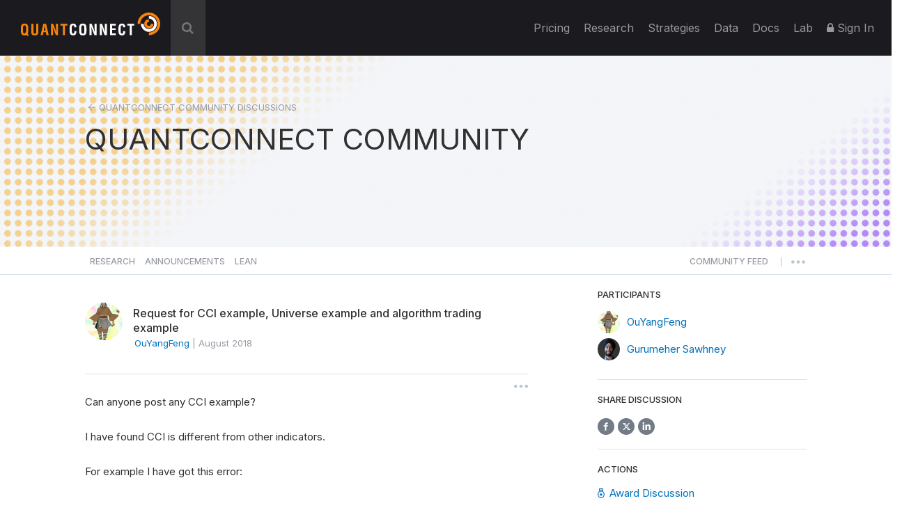

--- FILE ---
content_type: text/html; charset=UTF-8
request_url: https://www.quantconnect.com/forum/discussion/4326/request-for-cci-example-universe-example-and-algorithm-trading-example/
body_size: 30962
content:
<!DOCTYPE html>
<html xmlns="http://www.w3.org/1999/xhtml" id="QuantConnect" class="quantconnect" prefix="og: http://ogp.me/ns#" lang="en">

<head>
    <meta charset="UTF-8">
    <meta name="viewport" content="width=device-width, initial-scale=1">
    <meta property="fb:app_id" content="147227222023467"> 
<meta property="og:url" content="https://www.quantconnect.com/forum/discussion/4326/request-for-cci-example-universe-example-and-algorithm-trading-example/"> 
<meta name="twitter:image:alt" content="Request for CCI example, Universe example and algorithm trading example"> 
<meta name="twitter:title" content="Request for CCI example, Universe example and algorithm trading example"> 
<meta property="og:title" content="Request for CCI example, Universe example and algorithm trading example"> 
<meta name="twitter:description" content="Request for CCI, Universe, and algorithm examples. Difficulty finding info. CCI error resolved with Update(IBaseDataBar)."> 
<meta property="og:description" content="Request for CCI, Universe, and algorithm examples. Difficulty finding info. CCI error resolved with Update(IBaseDataBar)."> 
<meta name="twitter:card" content="summary_large_image"> 
<meta name="twitter:site" content="@QuantConnect"> 
<meta name="twitter:image" content="https://cdn.quantconnect.com/web/i/users/profile/2e496e51e2665501531994033.jpg"> 
<meta property="og:image" content="https://cdn.quantconnect.com/web/i/users/profile/2e496e51e2665501531994033.jpg"> 
<meta property="og:image:secure_url" content="https://cdn.quantconnect.com/web/i/users/profile/2e496e51e2665501531994033.jpg"> 
<meta property="og:image:type" content="image/png"> 
<meta property="og:image:width" content="1200"> 
<meta property="og:image:height" content="628"> 
<meta property="og:type" content="website"> 
<meta property="og:site_name" content="Request for CCI example, Universe example and algorithm trading example - QuantConnect.com"> 
<meta name="description" content="Request for CCI, Universe, and algorithm examples. Difficulty finding info. CCI error resolved with Update(IBaseDataBar)."> 
<meta name="keywords" content="CCI example,Universe example,CCI,indicators,error,Runtime Error,Update,IBaseDataBar,example,difficult,information"> 
<meta name="Content-Type" content="text/html; charset=utf-8"> 
<meta property="fb:admins" content="551240720"> 
    <link rel="shortcut icon" type="image/x-icon" href="/qc.ico">
       <link type="text/css" rel="stylesheet"  href="https://fonts.googleapis.com/css?family=Droid+Sans" />
   <link type="text/css" rel="stylesheet"  href="https://fonts.googleapis.com/css?family=Open+Sans:400italic,600italic,400,600" />
   <link type="text/css" rel="stylesheet"  href="https://fonts.googleapis.com/css?family=Open+Sans+Condensed:300" />
   <link type="text/css" rel="stylesheet"  href="https://www.quantconnect.com/forum/css/build/forum.css?tm=1769462897" />
 <script type="text/javascript" >var IFRAME_SRC = '//cdn.iframe.ly/api/iframe';var IFRAMELY_API_HASH = 'f8666d7571ca543956a0207272c02c4b'; </script>
 <script type="text/javascript"  src="https://www.quantconnect.com/forum/js/libraries/ckeditor5/ckeditor.js?tm=1700011859"  ></script>
 <script type="text/javascript"  src="https://cdnjs.cloudflare.com/ajax/libs/mathjax/2.7.7/MathJax.js?config=TeX-MML-AM_CHTML"  ></script>
 <script type="text/javascript" >window.addEventListener('load', function(event){ $(document).mouseup(function(e) {
if(!$('.share-menu').is(e.target) && $('.share-menu').has(e.target).length === 0){ $('.share-menu').hide();}
if(!$('.extra-btns').is(e.target) && $('.extra-btns').has(e.target).length === 0){ $('.extra-btns').hide();}
if(!$('.discussion-extra-btns').is(e.target) && $('.discussion-extra-btns').has(e.target).length === 0){ $('.discussion-extra-btns').hide();}
});  }); </script>
<link href="https://www.quantconnect.com/forum/discussion/4326/request-for-cci-example-universe-example-and-algorithm-trading-example/" rel="canonical"><link rel="prefetch" href="https://cdn.quantconnect.com/i/tu/backtest-icon-v3.png">
<title>Request for CCI example, Universe example and algorithm trading example - QuantConnect.com</title>
    <script>
        var lazyLoaderPosthog = function() {
            window.removeEventListener('scroll', lazyLoaderPosthog);
            window.removeEventListener('mouseover', lazyLoaderPosthog);

            ! function(t, e) {
                var o, n, p, r;
                e.__SV || (window.posthog = e, e._i = [], e.init = function(i, s, a) {
                    function g(t, e) {
                        var o = e.split(".");
                        2 == o.length && (t = t[o[0]], e = o[1]), t[e] = function() {
                            t.push([e].concat(Array.prototype.slice.call(arguments, 0)))
                        }
                    }(p = t.createElement("script")).type = "text/javascript", p.async = !0, p.src = s.api_host + "/static/array.js", (r = t.getElementsByTagName("script")[0]).parentNode.insertBefore(p, r);
                    var u = e;
                    for (void 0 !== a ? u = e[a] = [] : a = "posthog", u.people = u.people || [], u.toString = function(t) {
                            var e = "posthog";
                            return "posthog" !== a && (e += "." + a), t || (e += " (stub)"), e
                        }, u.people.toString = function() {
                            return u.toString(1) + ".people (stub)"
                        }, o = "capture identify alias people.set people.set_once set_config register register_once unregister opt_out_capturing has_opted_out_capturing opt_in_capturing reset isFeatureEnabled onFeatureFlags getFeatureFlag getFeatureFlagPayload reloadFeatureFlags group updateEarlyAccessFeatureEnrollment getEarlyAccessFeatures getActiveMatchingSurveys getSurveys getNextSurveyStep onSessionId".split(" "), n = 0; n < o.length; n++) g(u, o[n]);
                    e._i.push([i, s, a])
                }, e.__SV = 1)
            }(document, window.posthog || []);
            posthog.init('phc_8NVGcOFSlRejLd3O4vamJS4vLQrxMnQISsq5Ofdk6Wz', {
                api_host: '//www.quantconnect.com/api/v2/site-performance',
                person_profiles: 'identified_only',
                disable_session_recording: true,
                autocapture: false
            });
        };

        // Check if the domain contains 'quantconnect.com' else is a dev render
        if (window.location.hostname.includes('quantconnect.com')) {
            // window.addEventListener('mouseover', lazyLoaderPosthog);
            // window.addEventListener('scroll', lazyLoaderPosthog);
        }
    </script>

</head>
<body>

    <div class="height-fixer" style="min-height: 100%; position: relative;">
        <header class="standard desktop-header">
            <nav class="navbar navbar-inverse navbar-fixed-top">
                <div class="container-fluid" style="padding: 0 15px;background-color: #1B1B1F;">
                    <div class="navbar-header">
                        <button type="button" class="navbar-toggle collapsed" data-toggle="collapse" data-target="#qc-navbar-collapse" aria-expanded="false">
                            <span class="sr-only">Toggle navigation</span> <span class="icon-bar"></span>
                            <span class="icon-bar"></span> <span class="icon-bar"></span>
                        </button>
                        <a id="header-qc-logo" href="https://www.quantconnect.com" class="logo FL clearfix navbar-brand" title="QuantConnect - Democratizing Finance, Empowering Individuals"> </a>
                    </div>
                                            <div id="search-wrapper" onclick="GlobalSearchBox.Initialize();">
                            <div class="search-input" id="header-search-box">
                                <form autocomplete="off" style="width: calc(100% - 40px);display: inline-block;">
                                    <input style="display: none" type="text">
                                    <input id="auto-complete-input-field" type="text" name="qc-search-box" placeholder="&#xF002;" autocomplete="off">
                                </form>
                                <div class="input-icons">
                                    <i class="fa fa-times" aria-hidden="true" onclick="GlobalSearchBox.OnClearClick();"></i>
                                </div>
                            </div>
                            <div id="header-search-hits">
                                <div class="instructions">
                                    &uarr;&darr; to select, press <b>enter</b> to go, use <b>esc</b> to exit
                                </div>
                                <div class="hits"></div>
                            </div>
                            <div id="header-search-hits-backdrop" onclick="GlobalSearchBox.OnClearClick();"></div>
                        </div>
                                        <div class="" id="qc-navbar-collapse">
                        <ul class="nav navbar-nav">
                                                        <li class="top">
                                <a class="top" href="/pricing/" title="Pricing"> Pricing </a>
                            </li>

                            
                            <li class="top nav-forum">
                                <a class="top" href="https://www.quantconnect.com/research/" title="Explore comprehensive financial research, providing insights, analysis, and trends for informed decision-making.">
                                    Research </a>
                            </li>
                            <li class="top nav-strategies hidden-sm">
                                <a class="top" href="https://www.quantconnect.com/strategies/" title="Jumpstart your algorithm development with a selection of top community strategies that update weekly.">
                                    Strategies </a>
                            </li>
                            <li class="top dataButton hidden-sm hidden-md ">
                                <a class="top" href="https://www.quantconnect.com/datasets/" title="Download free historical data from our Data Library">
                                    Data </a>
                            </li>
                            <li class="top nav-documentation">
                                <a href="https://www.quantconnect.com/docs/" class="top" title="Learn more about how to make the most of QuantConnect in the documentation">
                                    <span class="hidden-sm hidden-md qc-hidden-lg">Documentation</span>
                                    <span class="visible-sm visible-md">Docs</span>
                                    <span class="qc-visible-lg-block">Docs</span> </a>
                            </li>
                            <li class="top nav-terminal">
                                <a href="https://www.quantconnect.com/terminal/" class="top" title="Backtest your algorithms on historical data.">
                                    <span class="hidden-sm hidden-md qc-hidden-lg">Algorithm Lab</span>
                                    <span class="visible-sm visible-md">Lab</span>
                                    <span class="qc-visible-lg-block">Lab</span> </a>
                            </li>
                                                            <li class="top dropdown">
                                    <a href="/login/" class="dropdown-toggle top" title="Sign In to QuantConnect" role="button" aria-haspopup="true" aria-expanded="false">
                                        <i class="fa fa-lock"></i> Sign In </a>
                                </li>
                                                    </ul>
                    </div>
                </div>
            </nav>
        </header>
        <script>
    function toggleNavigation() {
        let mobileNavDropdown = $("#qc-navbar-collapse-mobile");
        mobileNavDropdown.toggleClass('hidden');
        if (mobileNavDropdown.hasClass('hidden')) {
            window.removeEventListener('touchmove', blockNavigationTouchPropagtation, {
                passive: false
            });
        } else {
            window.addEventListener('touchmove', blockNavigationTouchPropagtation, {
                passive: false
            });
        }
    }

    function blockNavigationTouchPropagtation(event) {
        if (!$("#qc-navbar-collapse-mobile").hasClass('hidden')) {
            event.preventDefault();
            event.stopImmediatePropagation();
        }
    }
</script>
<header class="thin mobile-header">
    <nav class="navbar navbar-inverse navbar-fixed-top">
        <div class="container-fluid" style="padding: 0 15px;">
            <div class="navbar-header navbar-header-mobile">
                <button type="button" class="navbar-toggle collapsed" onclick="toggleNavigation()">
                    <span class="sr-only">Toggle navigation</span> <span class="icon-bar"></span>
                    <span class="icon-bar"></span> <span class="icon-bar"></span>
                </button>
                                <a id="header-qc-logo" href="https://www.quantconnect.com" class="logo FL clearfix navbar-brand" title="QuantConnect - Democratizing Finance, Empowering Individuals"> </a>
                <span class="service-name hidden-xs hidden-sm hidden-md">Forum</span>
            </div>
        </div>
    </nav>
</header>
<div class="navbar-collapse hidden" id="qc-navbar-collapse-mobile">
    <button class="close-nav" onclick="toggleNavigation()">
        <img src="https://cdn.quantconnect.com/i/tu/menu-close-icon.svg">
    </button>
    <ul class="nav navbar-nav" id="qc-navbar-mobile-list">
                <span class="nav-heading" style="margin-top: 15px;">Platform</span>
        <li class="top nav-live-broadcast">
            <a class="top" href="//www.quantconnect.com/pricing/" title="Pricing">Pricing</a>
        </li>
        <li class="divider-vertical top nav-live-broadcast"></li>
                <li class="top nav-forum">
            <a class="top" href="//www.quantconnect.com/research/" title="Explore comprehensive financial research, providing insights, analysis, and trends for informed decision-making.">
                Research </a>
        </li>
        <li class="top nav-strategies">
            <a class="top" href="//www.quantconnect.com/strategies/" title="Jumpstart your algorithm development with a selection of top community strategies that update weekly.">
                Strategies </a>
        </li>
        <li class="divider-vertical top nav-forum"></li>

        <li class="top nav-terminal">
            <a class="top" href="//www.quantconnect.com/datasets/" title="Download free historical data from our Data Library.">Datasets</a>
        </li>
        <li class="divider-vertical top nav-data"></li>
        <li class="top nav-documentation">
            <a href="//www.quantconnect.com/docs/" class="top" title="Learn more about how to make the most of QuantConnect in the documentation">Documentation</a>
        </li>
        <li class="divider-vertical top nav-research"></li>
        <li class="top nav-terminal">
            <a href="//www.quantconnect.com/terminal/" class="top" title="Backtest your algorithms on historical data.">Algorithm Lab</a>
        </li>

            </ul>
            <div class="sign-in">
            <ul class="sign-up-wrapper nav navbar-nav">
                <h3>SIGN IN</h3>
                <li class="options">
                    <a class="option email" title="Sign In with Email" href="https://www.quantconnect.com/login?target=Forum" rel="nofollow">
                        <span class="option-text">
                            Sign in
                        </span> </a>
                </li>
                <li class="options">
                    <p class="join-today">
                        Don't have an account? Join QuantConnect Today
                    </p>
                </li>
                <li class="options">
                    <a class="option sign-up" title="Sign up" href="https://www.quantconnect.com/signup" rel="nofollow" style="top: 5px;">
                        <span class="option-text">
                            Sign up for Free
                        </span></a>
                </li>
            </ul>
        </div>
    </div>
        <div class="container main-container" data-bind="css:{ 'research-modifier' : QCF.Models.Discussions.OpenDiscussion()?.IsResearch() }">
<div data-bind="attr:{ class: 'row row-title row-title-forum ' + QCF.Models.Discussions.DataProvider()?.GetHeaderClass() ?? '' }">
    <div class="left-image">
        &nbsp;
    </div>
    <div class="col-xs-12" style="z-index:10">
        <div class="row">
            <div class="col-xs-12 col-md-12 col-lg-10 col-lg-offset-1 col-xl-8 col-xl-offset-2" style="float: unset;margin: 0 auto;">
                <p class="breadcrumbs" data-bind="if:QCF.Models.Discussions.OpenDiscussion(),">
                    <img src="https://cdn.quantconnect.com/i/tu/forum-header-back-arrow.svg" alt="back arrow" />
                    <span data-bind="html:QCF.Models.Discussions.DataProvider()?.GetTitle() ?? 'QUANTCONNECT COMMUNITY' ,click:ControllersDiscussions.Back"></span>
                </p>
                                <p class="title title-mobile-padding" data-bind="
                css :{ clickable:  QCF.Models.Discussions.OpenDiscussion() === null },
                click: function(){ ViewMenu.TittleClickHandler() },
                html: 
                ViewsDisplay.GetMainTittleValue(QCF.Models.Discussions.DataProvider(),  QCF.Models.Discussions.OpenDiscussion())
                " style="margin-top: 0;">QUANTCONNECT COMMUNITY</p>
            </div>
        </div>
    </div>
    <div class="right-image">
        &nbsp;
    </div>
</div>

<div data-bind="attr:{ class: 'row main-forum-row ' + QCF.Models.Discussions.DataProvider()?.GetHeaderClass() ?? '' }">
    <div class="col-xs-12 col-md-12 col-lg-10 col-lg-offset-1 col-xl-8 col-xl-offset-2 main-forum" style="display: none;" data-bind="visible:QCF.Views.Display.Discussions()">
        <div class="row categories" data-bind="visible: QCF.Models.Discussions.DataProvider().GetName() !='tagged'" style="height: 76px; margin-right: 0;">
    <div class="col-xs-12 nav-row">
        <div class="nav-menu">
                            <a class="" href="#research" role="button" data-bind="click:ControllersDiscussions.SetResearchDatasource,css:{selected: QCF.Models.Discussions.DataProvider().GetName()=='research'}">Research</a>
                <a class="hidden-xs" href="#announcements" role="button" data-bind="click:ControllersDiscussions.SetAnnouncementsDatasource,css:{selected: QCF.Models.Discussions.DataProvider().GetName()=='announcements'}">Announcements</a>
                <a class="hidden-xs" href="#lean" role="button" data-bind="click:ControllersDiscussions.SetLeanDatasource,css:{selected: QCF.Models.Discussions.DataProvider().GetName()=='lean'}">Lean</a>
                    </div>
        <div class="nav-menu" style="float: right;">

                            <a class="" href="#newest" role="button" data-bind="click:ControllersDiscussions.SetNewestDatasource,css:{selected: QCF.Models.Discussions.DataProvider().GetName()=='newest'}">
                    <span class="short-text" style="line-height: 6px;">COMMUNITY</span>
                    <span class="long-text" style="line-height: 6px;">COMMUNITY FEED</span>
                </a>
            
                        <span style="line-height: 17px;font-size: 10px;margin-right: 10px;margin-left: 10px;">|</span>
            <button id="more-menu-2" class="more-menu">
                <div class="read-toggle-dots clickable"></div>
                <div class="menu-content" style="display: none;">
                    <a class="hidden-sm hidden-md hidden-lg" href="#competition" role="button" data-bind="click:ControllersDiscussions.SetAnnouncementsDatasource,css:{selected: QCF.Models.Discussions.DataProvider().GetName()=='announcements'}">Announcements</a>
                    <a class="hidden-sm hidden-md hidden-lg" href="#lean" role="button" data-bind="click:ControllersDiscussions.SetLeanDatasource,css:{selected: QCF.Models.Discussions.DataProvider().GetName()=='lean'}">Lean</a>
                    <a href="/datasets/issues">Data Issues</a>
                </div>
            </button>
        </div>
    </div>
</div>
<hr class="full-width-hr" />
<!-- ko if: ControllersDiscussions.isCompetitionDataProvider() -->
<div class="league-banner">
    <h3>Quant League Is Moving Forward as Strategies</h3>
    <p>Quant League is evolving into Strategies, our new home for sharing, discovering, and exploring trading strategies, with improved organization and a better overall experience. Q4-2025 will be the final Quant League.</p>
    <a href="/strategies" target="_blank">Explore Strategies</a>
</div>
<div class="league-tabs">
    <span class="league-tab open-tab" data-bind="click:function(){ControllersDiscussions.SetCompetitionsDatasource('league')}, css:{active: QCF.Models.Discussions.DataProvider().GetName()=='league'}">OPEN LEAGUE <span class="league-period" data-bind="text:QCF.Views.Competition.SelectedCompetitionTimePeriod()"></span></span>
    <span class="league-tab pro-tab" data-bind="click:function(){ControllersDiscussions.SetCompetitionsDatasource('pro-league')}, css:{active: QCF.Models.Discussions.DataProvider().GetName()=='pro-league'}">PRO LEAGUE <span class="league-period" data-bind="text:QCF.Views.CompetitionPro.SelectedCompetitionTimePeriod()"></span></span>
</div>
<!-- /ko -->
<div class="row content-wrap">
    <div class="col-sm-12 col-md-8 col-lg-8 col-xl-8 content-area">
        <div class="row" data-bind="with:QCF.Models.Discussions.DataProvider()">
            <div data-bind="if: typeof $data.GetTags !== 'undefined' ">
                <div class="col-xs-12 tags" style="padding: 30px 10px;" data-bind="foreach:{data:QCF.Models.Discussions.DataProvider().GetTags(), as:'tag'}">
                    <button type="button" class="btn tag pull-left" style="margin-right:10px;">
                        <span data-bind="text:tag.Name"></span>
                        <a href="#" data-bind="click:function(){ControllersTags.OnRemoveClick(tag);}"><i class="fa fa-sm fa-times" aria-hidden="true"></i></a>
                    </button>
                </div>
            </div>
        </div>

        <div class="col-xs-12 discussions discussion-search-desktop" data-bind="visible:QCF.Views.Search.Visible()">
            <div class="search-close clickable" data-bind="click:ViewsSearch.OnSearchClick">
                <i class="fa fa-times" aria-hidden="true"></i>
            </div>
        </div>

        <div class="col-xs-12 search-results" data-bind="visible:QCF.Views.Search.Visible()">
            <!-- ko foreach:{data:QCF.Views.Search.Results(),as:'oResult'} -->
            <div class="row discussion">
                <div class="col-xs-2 col-md-2 col-lg-1 col-xl-1">
                    <div class="search-icon" data-bind="html:oResult.iconHtml"></div>
                    <div class="search-badge" data-bind="html:oResult.badgeHtml"></div>
                </div>
                <div class="col-xs-10 col-md-10 col-lg-11 col-xl-11">
                    <a href="#" class="title" data-bind="text:oResult.title,attr:{href:oResult.link}"></a>
                    <span class="description" data-bind="html:oResult.snippet"></span>
                </div>
            </div>
            <!-- /ko -->
            <div class="row" data-bind="">
                <div class="col-xs-12" data-bind="visible:QCF.Views.Search.Results().length == 0" style="text-align: center; margin: 13px;">
                    No Results
                </div>
            </div>
        </div>

        <nav data-bind="visible:QCF.Views.Search.Visible() && QCF.Views.Search.Results().length > 0">
            <ul class="pagination">
                <li data-bind="css:{disabled:!QCF.Views.Search.Pagination.PrevEnabled()}">
                    <a href="#" aria-label="Previous" data-bind="click:function(){ QCF.Views.Search.Pagination.PreviousPage(); }">
                        <span aria-hidden="true">&laquo;</span> </a>
                </li>
                <!-- ko foreach:{data:QCF.Views.Search.Pagination.VisibleNumbers,as:'oNumber'} -->
                <li data-bind="css:{active:oNumber.active}">
                    <a href="#" data-bind="click:function(){ QCF.Views.Search.Pagination.SetPage(oNumber.number); }">
                        <span data-bind="text:oNumber.number">1</span> </a>
                </li>
                <!-- /ko -->
                <li data-bind="css:{disabled:!QCF.Views.Search.Pagination.NextEnabled()}">
                    <a href="#" aria-label="Next" data-bind="click:function(){ QCF.Views.Search.Pagination.NextPage(); }">
                        <span aria-hidden="true">&raquo;</span> </a>
                </li>
            </ul>
        </nav>

        <div class="col-xs-12 discussion-category" data-bind="visible:QCF.Models.Discussions.DataProvider().GetName()=='lean'">
            <div class="lean-section-banner">
                <div class="lean-tagline">
                    <div class="lean-logo">
                        <img src="https://cdn.quantconnect.com/i/tu/lean-section-banner-logo.svg" alt="LEAN Logo">
                    </div>
                    <h3>Radically Open-Source Algorithmic Trading Engine</h3>
                </div>
                <div>
                    <p style="margin: 0;"><a href="https://www.lean.io">LEAN</a> is the open-source algorithmic trading engine powering QuantConnect.
                        Founded in 2012 LEAN has been built by a global community of 180+                        engineers and powers more than 300+ hedge funds today.</p>
                </div>
            </div>
        </div>

        <div id="join-discord" class="col-xs-12 discussion-category join-discord dismissible-discord" data-bind="visible:QCF.Models.Discussions.DataProvider().GetName()=='newest'">
            <span id="hide-discord" class="hide-discord" onclick="ViewsDismissibleElements.hide('discord')"></span>
            <span><a class="discord-link" href="/discord"></a></span>
            <div class="row">
                <div class="discord-content">
                    <img src="https://cdn.quantconnect.com/i/tu/discord-icon.svg" class="discord-icon" width="70" style="margin-bottom: 1rem;">
                    <div class="discord-copy">
                        <h3>Join Our Discord Channel</h3>
                        <p>Join QuantConnect's Discord server for real-time support, where a vibrant community of traders and developers awaits to help you with any of your QuantConnect needs.</p>
                    </div>
                </div>
            </div>
        </div>

        <!-- ko if: ControllersDiscussions.isCompetitionDataProvider() -->
        <div data-bind="template:{name: 'league-chart', data: {
                id: QCF.Models.Discussions.DataProvider().GetName() + '-line-chart',
            }}">
        </div>

        <!-- /ko -->

                    <div class="col-xs-12 discussions discussions_main clickable" data-bind="foreach:{data:QCF.Models.Discussions.PendingResearch, as:'oDiscussion'},visible:!QCF.Views.Search.Visible()">
                <div class="pending-discussion">
                    <div class="row ">
                        <div class="col-xs-12 pending-label">
                            <label>pending review</label>
                            <span>This research is under review. To publish this research attract three community upvotes.</span>
                        </div>
                    </div>
                    <div class="row discussion clickable" data-bind="click:function(){ControllersDiscussions.LoadDiscussionById(oDiscussion.Id);}">

                        <div class="col-xs-12 discussions-user-profile">
                            <a href="#" data-bind="style:{'background-image':oDiscussion.CreatorProfileStyle}, attr:{'data-user-profile':oDiscussion.CreatorBadge.publicId, href:oDiscussion.CreatorProfileUrl}" class="profile-popover thumb clickable" role="button" data-toggle="popover" data-trigger="hover" data-container="body" target="_blank"></a>
                        </div>
                        <div style="width: calc(100% - 54px);">
                            <div class="discussions-raw">
                                <div class="discussions-details">
                                    <a href="#" class="title" data-bind="html:oDiscussion.Title,attr:{href:oDiscussion.Href,'data-discussion-id' :oDiscussion.Id}"></a>
                                    <div class="description" data-bind="html:oDiscussion.Description"></div>
                                </div>
                            </div>
                        </div>
                    </div>
                </div>
                <hr>
            </div>


            <div class="col-xs-12 discussions discussions_main clickable" data-bind="visible:QCF.Models.Discussions.Draft().length > 0">
                <br>
                <h4>Draft Discussions</h4>
                <hr>
            </div>

            <div class="col-xs-12 discussions discussions_main clickable" data-bind="foreach:{data:QCF.Models.Discussions.Draft, as:'oDiscussion'},visible:!QCF.Views.Search.Visible()">
                <div class="pending-discussion" style="border-radius: 0;">
                    <div class="row discussion clickable" data-bind="click:function(){ControllersDiscussions.LoadDiscussionById(oDiscussion.Id);}">

                        <div class="col-xs-12 discussions-user-profile">
                            <a href="#" data-bind="style:{'background-image':oDiscussion.CreatorProfileStyle}, attr:{'data-user-profile':oDiscussion.CreatorBadge.publicId, href:oDiscussion.CreatorProfileUrl}" class="profile-popover thumb clickable" role="button" data-toggle="popover" data-trigger="hover" data-container="body" target="_blank"></a>
                        </div>
                        <div style="width: calc(100% - 54px);">
                            <div class="discussions-raw">
                                <div class="discussions-details">
                                    <a href="#" class="title" data-bind="html:oDiscussion.Title,attr:{href:oDiscussion.Href,'data-discussion-id' :oDiscussion.Id}"></a>
                                    <div class="description" data-bind="html:oDiscussion.Description"></div>
                                </div>
                            </div>
                        </div>
                    </div>
                </div>
            </div>
            <div class="col-xs-12 discussions discussions_main clickable" data-bind="visible:QCF.Models.Discussions.Draft().length > 0">
                <br>
                <br>
                <h4>Bookmarked Discussions</h4>
                <hr>
            </div>

            <div class="col-xs-12 discussions" data-bind="template:{name:QCF.Models.Discussions.DataProvider().GetTemplate('list'), foreach: QCF.Models.Discussions.Collection(),as:'discussion'},visible:!QCF.Views.Search.Visible()"></div>

            <div class="col-xs-12" style="text-align: center; padding: 25px 0;" data-bind="visible:QCF.Models.Discussions.Collection().length == 0">
                <span data-bind="visible:QCF.Models.Discussions.Loading()">Loading...</span>
            </div>
            <nav data-bind="visible:!QCF.Views.Search.Visible() && QCF.Models.Discussions.Collection().length > 0">
                <ul class="pagination">
                    <li data-bind="css:{disabled:!QCF.Models.Discussions.Pagination.PrevEnabled()}">
                        <a href="#" aria-label="Previous" data-bind="click:function(){ QCF.Models.Discussions.Pagination.PreviousPage(); }">
                            <span aria-hidden="true">&laquo;</span> </a>
                    </li>
                    <!-- ko foreach:{data:QCF.Models.Discussions.Pagination.VisibleNumbers,as:'oNumber'} -->
                    <li data-bind="css:{active:oNumber.active}">
                        <a href="#" data-bind="click:function(){ QCF.Models.Discussions.Pagination.SetPage(oNumber.number); }, text:oNumber.number"> </a>
                    </li>
                    <!-- /ko -->
                    <li data-bind="css:{disabled:!QCF.Models.Discussions.Pagination.NextEnabled()}">
                        <a href="#" aria-label="Next" data-bind="click:function(){ QCF.Models.Discussions.Pagination.NextPage(); }">
                            <span aria-hidden="true" style="position: absolute;left: 11px;top: 3px;">&raquo;</span> </a>
                    </li>
                </ul>
            </nav>
            </div>
    <div class="col-xs-12 col-md-4 col-lg-4 col-xl-4 menu-area">
        <div class="new-discussion-btn-holder" style="padding-top:25px;">
            <a class="new-discussion-btn" href="#" role="button" data-bind="visible:window.login && QCF.Models.Discussions.DataProvider()?.GetName() == 'research' ,click:function(){ControllersNavigation.GoToNewResearch()}">
                <img src="https://cdn.quantconnect.com/i/tu/plus-icon.svg" width="10" height="10" class="discussion-img" />
                &nbsp;Share New Research </a>

            <p style="font-size:14px;margin-top:15px;text-align:left;" data-bind="visible:window.login && QCF.Models.Discussions.DataProvider()?.GetName() == 'research'">Refer to our <a href="/docs/v2/cloud-platform/community/research" target="_blank">Research Guidelines</a> for high quality research posts.</p>

            <a class="new-discussion-btn" href="#" role="button" data-bind="visible:window.login && QCF.Models.Discussions.DataProvider()?.GetName() !== 'research' ,  click:function(){ControllersNavigation.GoToNewDiscussion()}">
                <img src="https://cdn.quantconnect.com/i/tu/plus-icon.svg" width="10" height="10" class="discussion-img" />
                &nbsp;Start New Discussion </a>

            <a class="new-discussion-btn" href="https://www.quantconnect.com/terminal" role="button" data-bind="visible:!window.login">
                Sign up </a>
        </div>
                <hr class="discussion-btn-hr">
        <div class="forum-search">
            <h5 style="margin-bottom: 15px">SEARCH DISCUSSIONS</h5>
            <div class="discussions discussion-search-desktop">
                <input type="text" id="discussions-search-box-desktop" class="form-control input-lg" placeholder="Keyword" onkeyup="ViewsSearch.OnSearchKeuUp();">
                <div class="input-search-icon">
                    <img src="https://cdn.quantconnect.com/i/tu/search.svg">
                </div>
            </div>
        </div>
        <hr class="hidden-md hidden-lg hidden-xl mobile-menu-hr">
        <div class="col-xl-12 menu">
            <!-- 
<a href="/pricing"><img src="https://cdn.quantconnect.com/i/tu/bf-forum.gif" class="img-responsive" style="margin-bottom: 20px;"></a> -->
            <!-- ko if: QCF.Models.Discussions.DataProvider()?.GetName() == 'research' && QCF.Models.Discussions.TopResearch().length > 0 -->
            <hr class="publications-hr">
            <h5 style="margin-bottom: 4px;">TOP 5 Research Publications</h5>
            <div class="top-researches" data-bind="foreach:{data:QCF.Models.Discussions.TopResearch(),as:'topResearch'}">
                <div class="research">
                    <p class="research-title">
                        <span data-bind="text: $index() + 1 + '. '"></span><a target="_blank" data-bind="html: topResearch.Title, attr: { href: topResearch.Url }"></a>
                    </p>
                    <p>
                        <span data-bind="html: topResearch.CreatorName"></span> - <span data-bind="text: topResearch.Votes() + ' Upvotes' "></span>
                    </p>
                </div>
            </div>
            <!-- /ko -->

            <!-- ko if: QCF.Models.Discussions.DataProvider()?.GetName() === 'league' -->

            <div data-bind="template:{name: 'league-details', data: {
                dataProviderName: QCF.Models.Discussions.DataProvider().GetName(),
                leagueMenuName: QCF.Views.Competition.LeagueMenuName,
                CompetitionTimePeriods: QCF.Views.Competition.CompetitionTimePeriods,
                selectedCompetitionTimePeriod: QCF.Views.Competition.SelectedCompetitionTimePeriod,
                onCompetitionTimePeriodChange: QCF.Views.Competition.OnCompetitionTimePeriodChange,
                returnMenuTittle: QCF.Views.Competition.ReturnMenuTittle()
                } }">
            </div>

            <!-- /ko -->

            <!-- ko if: QCF.Models.Discussions.DataProvider()?.GetName() === 'pro-league' -->

            <div data-bind="template:{name: 'league-details', data: {
                dataProviderName: QCF.Models.Discussions.DataProvider().GetName(),
                leagueMenuName: QCF.Views.CompetitionPro.LeagueMenuName,
                CompetitionTimePeriods: QCF.Views.CompetitionPro.CompetitionTimePeriods,
                selectedCompetitionTimePeriod: QCF.Views.CompetitionPro.SelectedCompetitionTimePeriod,
                onCompetitionTimePeriodChange: QCF.Views.CompetitionPro.OnCompetitionTimePeriodChange,
                returnMenuTittle: QCF.Views.CompetitionPro.ReturnMenuTittle()
                } }">
            </div>

            <!-- /ko -->

            <!-- ko if: QCF.Models.Discussions.DataProvider()?.GetName() != 'research' -->
            <div class="users-online">
                <hr>
                <h5 style="margin-bottom: 4px;">460,600 Quants.</h5>
                                    <a class="text-gold" style="margin-top: 4px; font-size:14px" href="/terminal">Become a Quant</a> <br>
                                <p class="online">Online Now</p>
                <div class="row" style="margin-bottom: 20px;">
                    <div data-bind="if: QCF.Models.Metadata.NumUsersOnline() > 20">
                        <div class="col-xs-12" data-bind="foreach:{ data: QCF.Models.Metadata.UsersOnline.slice(0,19), as:'oUser' }">
                            <a href="" data-bind="style:{'background-image':'url(\''+oUser.image+'\')' }, attr:{'data-user-profile':oUser.public_id, href:oUser.profileUrl}" class="profile-popover thumb group clickable" data-toggle="popover" role="button" target="_blank" data-trigger="hover" data-container="body"></a>
                            <div data-bind="if: $index() == 18, visible: $index() == 18" class="thumb plus">
                                <p data-bind="text: '+' + (QCF.Models.Metadata.NumUsersOnline()-19).toString()"></p>
                            </div>
                        </div>
                    </div>
                    <div data-bind="if: QCF.Models.Metadata.NumUsersOnline() <= 20">
                        <div class="col-xs-12" data-bind=" foreach:{ data: QCF.Models.Metadata.UsersOnline, as:'oUser' }">
                            <a href="" target="_blank" data-bind="style:{'background-image':'url(\''+oUser.image+'\')' }, attr:{'data-user-profile':oUser.public_id, href:oUser.profileUrl}" class="profile-popover thumb clickable" data-toggle="popover" role="button" target="_blank" data-trigger="hover" data-container="body"></a>
                        </div>
                    </div>
                </div>
                <a class="code-conduct" href="/codeofconduct">Code of Conduct</a>
            </div>
            <!-- /ko -->
            <div class="vote-features-cta">
                <hr>
                <h5 style="margin-bottom: 11px;">VOTE FOR UPCOMING FEATURES</h5>
                <p style="margin-bottom: 10px;line-height:1.6">Share your input and vote on our future direction.</p>
                <a href="/roadmap" target="_blank" style="font-size: 13px;">LEAN Roadmap</a>
            </div>
            <!-- ko with: QCF.Models.Discussions.DataProvider() -->
            <div class="research-mailing-list" data-bind="if: $data.GetMailingName() !== null">
                <hr>
                                    <h5 style="margin-bottom: 11px" data-bind="text: 'JOIN OUR ' + $data.GetMailingName() + ' MAILING LIST'"></h5>
                    <p style="margin-bottom:10px">Create an account on QuantConnect for the latest <span data-bind="text:  $data.GetMailingName().toLowerCase()"></span> delivered to your inbox.</p>
                    <a href="/signup" style="font-size: 13px;">Sign Up Today</a>
                            </div>
            <!-- /ko -->
        </div>
    </div>
</div>



<script type="text/html" id="discussion-list-default">
    <div class="row discussion clickable" data-bind="click:function(){ControllersDiscussions.LoadDiscussionById(discussion.Id);}">
        <div class="col-xs-12 discussions-user-profile">
            <a href="#" data-bind="style:{'background-image':discussion.CreatorProfileStyle}, attr:{'data-user-profile':discussion.CreatorBadge.publicId, href:discussion.CreatorProfileUrl}" class="profile-popover thumb clickable" role="button" data-toggle="popover" data-trigger="hover" data-container="body" target="_blank"></a>
        </div>
        <div style="width: calc(100% - 54px);">
            <div class="discussions-raw">
                <div class="discussions-details">
                    <a href="#" class="title" data-bind="html:discussion.Title,attr:{href:discussion.Href,'data-discussion-id' :discussion.Id}"></a>
                    <div class="description" data-bind="html:discussion.Description"></div>
                </div>
                <div class="announcement-row">
                    <div class="announcement-image">
                        <div data-bind="style:{ 'background-image':  'url(\'' + (discussion.ThumbnailSquare ?? discussion.Thumbnail) + '\')' }"></div>
                    </div>
                    <div class="announcement-content">
                        <a href="#" class="announcement-title" data-bind="html:discussion.Title,attr:{href:discussion.Href,'data-discussion-id' :discussion.Id}"></a>
                        <p data-bind="html:discussion.Summary"></p>
                        <a href="#" data-bind="attr:{href:discussion.Href}">Continue Reading</a>
                    </div>
                </div>
            </div>
        </div>
    </div>
</script>

<script type="text/html" id="discussion-list-competition">
    <div class="row discussion">
        <div style="width: calc(100%);" data-bind="if:discussion.Competition !== null">
            <div class="discussions-raw" data-bind="attr: { id: QCF.Views.Competition.GetCompetitionPanelId(discussion) ?? '' }">
                <div class="competition-row">
                    <div class="entry-titlebar">
                        <div class="entry-name clickable" data-bind="click:function(){ControllersDiscussions.LoadDiscussionById(discussion.Id);}">
                            <span data-bind="text: '#'  + (discussion.Competition.place ?? ''), attr:{ class: 'rank place-' + (discussion.Competition.place ?? '4') }"></span>
                            <h3 data-bind="html:discussion.Title"></h3>
                        </div>
                        <div data-bind="template:{name: 'league-entry-actions', data: {
                                dataProviderName: QCF.Models.Discussions.DataProvider().GetName(),
                            }}">
                        </div>
                    </div>
                    <p class="entry-description" data-bind="html:discussion.Summary"></p>

                    <div class="entry-stats" data-bind="foreach:{data:discussion.Competition.statistics,as:'stat'}">
                        <div class="stat">
                            <span data-bind="attr:{class:stat.class},text:stat.value"></span>
                            <span data-bind="text:stat.name"></span>
                        </div>
                    </div>

                    <div class="entry-team" data-bind="visible: QCF.Models.Discussions.DataProvider().GetName()=='league'">
                        <div class="team-logos" data-bind="foreach:{data:discussion.Competition.listingLogos, as: 'logo'}">
                            <span><img data-bind="attr:{src:logo}"></span>
                        </div>
                        <div class="team-members" data-bind="foreach:{data: (discussion.Competition.members ?? [] ).slice(0, 5) , as: 'member'}">
                            <a data-bind="attr:{ href: '/u/' + member.publicId}" target="_blank"><img class="profile-popover" data-bind="attr:{ src: 'https://cdn.quantconnect.com/web/i/users/thumbnail/100/' + member.profile, alt: member.name, 'data-user-profile':member.publicId}" role="button" data-toggle="popover" data-trigger="hover" data-container="body"></a>
                        </div>
                    </div>
                </div>
            </div>
        </div>
    </div>
</script>

<script type="text/html" id="league-details">
    <div>
        <h5 style="margin-bottom: 11px;" data-bind="text: 'About ' + $data.leagueMenuName"></h5>
        <p data-bind="html: QCF.Models.Discussions.DataProvider().aboutCompetition"></p>
        <hr>
    </div>

    <div>
        <h5 style="margin-bottom: 11px;">competition rules</h5>
        <p data-bind="text: QCF.Models.Discussions.DataProvider().competitionRules"></p>
        <a data-bind="attr: {href: QCF.Models.Discussions.DataProvider().competitionRulesURL}" style="font-size:13px">Read Rules</a>
        <hr>
    </div>

    <div class="previous-results-section" data-bind="if: $data.selectedCompetitionTimePeriod() !== null">
        <h5 style="margin-bottom: 11px;">previous competitions</h5>
        <p>Browse strategies and organization entries from previous quarter's competitions.</p>
        <div class="quarter-select">
            <select class="quarter-drp" data-bind="options: $data.CompetitionTimePeriods,
                value: $data.selectedCompetitionTimePeriod, 
                event: { change: $data.onCompetitionTimePeriodChange }">
            </select>
        </div>
        <div class="rank-table">
            <div class="table-header">
                <span>STRATEGY</span>
                <span data-bind="text:$data.returnMenuTittle"></span>
            </div>
            <div data-bind="foreach:{data: QCF.Models.Discussions.Collection().filter( d => (d.Competition ?? null) !== null ), as: 'discussion', noChildContext : true }">
                <div class="entry-row" data-bind="click: () => QCF.Views.Competition.ScrollToCompetitionRow(discussion)">
                    <span data-bind="text: discussion.Competition.place, attr:{class: 'rank place-' + discussion.Competition.place }"></span>
                    <p><span class="uni-name gray-text" data-bind="text: $data.dataProviderName === 'pro-league' ? discussion.Title : discussion.Competition.name "></span></p>
                    <p class="return" data-bind="text: discussion.Competition.statistics.find( s => s.name === QCF.Models.Discussions.DataProvider().GetView().CompetitionScoring() )?.value ?? '-'"></p>
                </div>
            </div>
        </div>
    </div>
</script>

<script type="text/html" id="league-chart">
    <div class="col-xs-12 discussions clickable">
        <div class="race-chart" data-bind="attr: { id: $data.id }" style="width: 100%; height: 400px;">
        </div>
    </div>
</script>

<script type="text/html" id="league-entry-actions">
    <div class="entry-actions">
        <a href="#" data-bind="text: $data.dataProviderName == 'league' ? 'View' : 'View Live Results', click:function(){ControllersDiscussions.LoadDiscussionById(discussion.Id);}"></a>
        <a href="#" data-bind="visible: $data.dataProviderName == 'league', attr:{href: QCF.Views.Competition.GetCloneUrl(discussion) }" target="_BLANK">Clone</a>
    </div>
</script>

<div id="popoverTable" style="display:none;">
    <table cellpadding="0" cellspacing="0" style="width:400px; height:200px;">
        <tr style="height:80px;">
            <td style="padding:15px 15px 10px 15px; width:75px;position: relative; ">
                <img class="popover-profileImg" src="#" alt="profile">
                <div class="popover-language hidden"></div>
            </td>
            <td style="padding:15px 15px 10px 0;">
                <table cellpadding="0" cellspacing="0" style="width: 100%;">
                    <tr>
                        <td>
                            <p class="popover-userName"></p>
                        </td>
                    </tr>
                    <tr>
                        <td>
                            <p class="popover-userTitle"></p>
                        </td>
                    </tr>
                </table>
            </td>
        </tr>
        <tr>
            <td colspan="2" style="border-top:1px solid #EAEFF4;">
                <table style="padding: 10px; border-collapse: collapse; width:100%;">
                    <tr>
                        <td class="popover-sectionCell">
                            <img class="popover-icon" src="https://cdn.quantconnect.com/web/i/user_popover/popover_answer_rev0.png" alt="Answers">
                            <p class="popover-answers"></p>
                            <p class="popover-sectionName">Answers</p>
                        </td>
                        <td class="popover-dividerCell">
                            <span class="popover-verticalDivider">&nbsp;</span>
                        </td>
                        <td class="popover-sectionCell">
                            <img class="popover-icon" src="https://cdn.quantconnect.com/web/i/user_popover/popover_backtests_rev0.png" alt="Backtests">
                            <p class="popover-backtests"></p>
                            <p class="popover-sectionName">Backtests</p>
                        </td>
                        <td class="popover-dividerCell">
                            <span class="popover-verticalDivider">&nbsp;</span>
                        </td>
                        <td class="popover-sectionCell">
                            <img class="popover-icon" src="https://cdn.quantconnect.com/web/i/user_popover/popover_comments_rev0.png" alt="Comments">
                            <p class="popover-comments"></p>
                            <p class="popover-sectionName">Comments</p>
                        </td>
                        <td class="popover-dividerCell">
                            <span class="popover-verticalDivider">&nbsp;</span>
                        </td>
                        <td class="popover-sectionCell">
                            <img class="popover-icon" src="https://cdn.quantconnect.com/web/i/user_popover/popover_trading_rev0.png" alt="Live Traded">
                            <p class="popover-livetraded"></p>
                            <p class="popover-sectionName">Live Traded</p>
                        </td>
                    </tr>
                </table>
            </td>
        </tr>
    </table>
</div>

<div id="popoverTableOverlay" style="display:none;">
    <table cellpadding="0" cellspacing="0" style="width:400px; height:200px;">
        <tr style="height:80px;">
            <td style="padding:15px 15px 10px 15px; width:75px;position: relative; ">
                <div class="popover-profileImg animated-background" style="width:75px; height:75px; border-radius:50%;"></div>
            </td>
            <td style="padding:15px 15px 10px 0;">
                <table cellpadding="0" cellspacing="0" style="width: 100%;">
                    <tr>
                        <td>
                            <p class="top-right animated-background" style="width:80px;"></p>
                        </td>
                    </tr>
                    <tr>
                        <td>
                            <p class="top-right animated-background" style="width:90px;"></p>
                        </td>
                    </tr>
                    <tr>
                        <td>
                            <p class="top-right animated-background" style="width:40px;"></p>
                        </td>
                    </tr>
                </table>
            </td>
        </tr>
        <tr>
            <td colspan="2">
                <p class="hr animated-background"></p>
            </td>
        </tr>
        <tr>
            <td colspan="2">
                <table style="padding: 10px; border-collapse: collapse; width:100%;">
                    <tr>
                        <td class="popover-sectionCell">
                            <div class="popover-icon animated-background"></div>
                            <p class="popover-sectionValue animated-background"></p>
                            <p class="popover-sectionName animated-background"></p>
                        </td>
                        <td class="popover-dividerCell">
                            <span class="popover-verticalDivider animated-background">&nbsp;</span>
                        </td>
                        <td class="popover-sectionCell">
                            <div class="popover-icon animated-background"></div>
                            <p class="popover-sectionValue animated-background"></p>
                            <p class="popover-sectionName animated-background"></p>
                        </td>
                        <td class="popover-dividerCell">
                            <span class="popover-verticalDivider animated-background">&nbsp;</span>
                        </td>
                        <td class="popover-sectionCell">
                            <div class="popover-icon animated-background"></div>
                            <p class="popover-sectionValue animated-background"></p>
                            <p class="popover-sectionName animated-background"></p>
                        </td>
                        <td class="popover-dividerCell">
                            <span class="popover-verticalDivider animated-background">&nbsp;</span>
                        </td>
                        <td class="popover-sectionCell">
                            <div class="popover-icon animated-background"></div>
                            <p class="popover-sectionValue animated-background"></p>
                            <p class="popover-sectionName animated-background"></p>
                        </td>
                    </tr>
                </table>
            </td>
        </tr>
    </table>
</div>
    </div>
    <div class="col-xs-12 col-md-12 col-lg-10 col-lg-offset-1 col-xl-8 col-xl-offset-2 main-forum" style="" data-bind="visible:QCF.Views.Display.Discussion()">
        <div class="row categories" data-bind="visible: QCF.Models.Discussions.DataProvider().GetName() !='tagged'" style="height: 76px; margin-right: 0;">
    <div class="col-xs-12 col-sm-6 col-md-10 nav-row">
        <div class="nav-menu">
            <a class="" href="#research" role="button" data-bind="click:ControllersDiscussions.SetResearchDatasource">Research</a>
            <a class="hidden-xs" href="#announcements" role="button" data-bind="click:ControllersDiscussions.SetAnnouncementsDatasource,css:{selected: QCF.Models.Discussions.DataProvider().GetName()=='announcements'}">Announcements</a>
            <a class="hidden-xs" href="#lean" role="button" data-bind="click:ControllersDiscussions.SetLeanDatasource,css:{selected: QCF.Models.Discussions.DataProvider().GetName()=='lean'}">Lean</a>
        </div>

        <div class="nav-menu" style="float: right;">
            <a class="" href="#newest" role="button" data-bind="click:ControllersDiscussions.SetNewestDatasource">
                <span class="short-text" style="line-height: 6px;">COMMUNITY</span>
                <span class="long-text" style="line-height: 6px;">COMMUNITY FEED</span>
            </a>
                        <span style="line-height: 17px;font-size: 10px;margin-right: 10px;margin-left: 10px;">|</span>
            <button id="more-menu-1" class="more-menu">
                <div class="read-toggle-dots clickable"></div>
                <div class="menu-content" style="display: none;">
                    <a class="hidden-sm hidden-md hidden-lg" href="#competition" role="button" data-bind="click:ControllersDiscussions.SetAnnouncementsDatasource,css:{selected: QCF.Models.Discussions.DataProvider().GetName()=='announcements'}">Announcements</a>
                    <a class="hidden-sm hidden-md hidden-lg" href="#lean" role="button" data-bind="click:ControllersDiscussions.SetLeanDatasource,css:{selected: QCF.Models.Discussions.DataProvider().GetName()=='lean'}">Lean</a>
                    <a href="/datasets/issues">Data Issues</a>
                </div>
            </button>
        </div>
    </div>
</div>
<hr class="full-width-hr" />
<div class="row">

    <div class="col-md-8 col-lg-8 col-xl-8 content-area">
        <div class="row" data-bind="with:QCF.Models.Discussions.OpenDiscussion()">
            <div class="col-xs-12 col-sm-12 content-area main-thread-area" data-bind="let:{discussion:QCF.Models.Discussions.OpenDiscussion()}"  itemscope itemtype="http://schema.org/DiscussionForumPosting" >
                <div class="col-xs-12 discussions" data-bind="attr:{ id: 'discussion-'+ discussion.Id }">
                    <div class="pending-discussion detailed-thread" data-bind="visible:discussion?.Status === 'pending' " style="display: none;">
                        <div class="row ">
                            <div class="col-xs-12 pending-label">
                                <label>pending review</label>
                                <span>This research is under review. To publish this research attract three community upvotes.</span>
                            </div>
                        </div>
                    </div>

                    <div class="pending-discussion detailed-thread" data-bind="visible:discussion?.Status === 'draft' " style="display: none;">
                        <div class="row ">
                            <div class="col-xs-12 pending-label">
                                <label style="min-width: fit-content;">draft post</label>
                                <span>This discussion is a draft. Click <a href="javascript:void(0)" data-bind="click:function(){ControllersDiscussions.PublishDraft(discussion)}">here</a> to publish this discusison.</span>
                            </div>
                        </div>
                    </div>
                    <div class="row discussion-thread discussion-context" data-bind="template:{afterRender:function(el){ControllersDiscussions.RunCommentProcesses(el)}}">

                        <div class="col-xs-12 col-md-12 col-lg-12 col-xl-12 user-profile" data-bind="template:{name:QCF.Models.Discussions.DataProvider().GetTemplate('tittle-header'),data:discussion,as:'discussion'}">
                            <!-- WARNING: Any content updated here will be overwritten by the template -->
                            <div class="name">
                                <h1 class='discussion-title' data-bind='html: discussion.Title'>Request for CCI example, Universe example and algorithm trading example</h1>                            </div>
                            <hr>
                        </div>

                        <div class="col-xs-12 content-box main-content" data-bind="template:{name:QCF.Models.Discussions.DataProvider().GetTemplate('content'),data:discussion,as:'discussion'},css:{'show-research-paywall':discussion.ShowResearchBanner}">
                            <!-- All contents here will be replaces by the template content, this is just a placeholder for web crawlers that do not run javascript -->
                            <div class="content" data-bind="html:Content" itemprop="articleBody"><p>Can anyone post any CCI example?</p><p>I have found CCI is different from other indicators.</p><p>For example I have got this error:</p><p>Runtime Error: CommodityChannelIndex does not support Update(DateTime, decimal) method overload. Use Update(IBaseDataBar) instead. <a onclick="bootbox.alert('System.NotSupportedException: CommodityChannelIndex does not support Update(DateTime, decimal) method overload. Use Update(IBaseDataBar) instead.&lt;br &gt;&lt;/a&gt;  at QuantConnect.Indicators.IndicatorBase`1[T].Update (System.DateTime time, System.Decimal value) [0x00059] in &lt;b339ac2789264265b0222adfd3986f4b&gt;:0 &lt;br /&gt;  at QuantConnect.EmaCrossUniverseSelectionAlgorithm+SelectionData.Update (System.DateTime time, System.Decimal value) [0x00001] in &lt;c7742024349841c18b9c18045a888064&gt;:0 &lt;br /&gt;  at QuantConnect.EmaCrossUniverseSelectionAlgorithm+&lt;&gt;c.&lt;Initialize&gt;b__28_5 (&lt;&gt;f__AnonymousType0`2[&lt;cf&gt;j__TPar,&lt;avg&gt;j__TPar] &lt;&gt;h__TransparentIdentifier0) [0x0001c] in &lt;c7742024349841c18b9c18045a888064&gt;:0 &lt;br /&gt;  at System.Linq.Utilities+&lt;&gt;c__DisplayClass1_0`1[TSource].&lt;CombinePredicates&gt;b__0 (TSource x) [0x00000] in &lt;b0fca80f08474611b248e2d30bb75230&gt;:0 &lt;br /&gt;  at System.Linq.Utilities+&lt;&gt;c__DisplayClass1_0`1[TSource].&lt;CombinePredicates&gt;b__0 (TSource x) [0x00000] in &lt;b0fca80f08474611b248e2d30bb75230&gt;:0 &lt;br /&gt;  at System.Linq.Utilities+&lt;&gt;c__DisplayClass1_0`1[TSource].&lt;CombinePredicates&gt;b__0 (TSource x) [0x00000] in &lt;b0fca80f08474611b248e2d30bb75230&gt;:0 &lt;br /&gt;  at System.Linq.Utilities+&lt;&gt;c__DisplayClass1_0`1[TSource].&lt;CombinePredicates&gt;b__0 (TSource x) [0x00000] in &lt;b0fca80f08474611b248e2d30bb75230&gt;:0 &lt;br /&gt;  at System.Linq.Utilities+&lt;&gt;c__DisplayClass1_0`1[TSource].&lt;CombinePredicates&gt;b__0 (TSource x) [0x00000] in &lt;b0fca80f08474611b248e2d30bb75230&gt;:0 &lt;br /&gt;  at System.Linq.Utilities+&lt;&gt;c__DisplayClass1_0`1[TSource].&lt;CombinePredicates&gt;b__0 (TSource x) [0x00000] in &lt;b0fca80f08474611b248e2d30bb75230&gt;:0 &lt;br /&gt;  at System.Linq.Enumerable+WhereEnumerableIterator`1[TSource].ToArray () [0x0001d] in &lt;b0fca80f08474611b248e2d30bb75230&gt;:0 &lt;br /&gt;  at System.Linq.Buffer`1[TElement]..ctor (System.Collections.Generic.IEnumerable`1[T] source) [0x0000a] in &lt;b0fca80f08474611b248e2d30bb75230&gt;:0 &lt;br /&gt;  at System.Linq.OrderedEnumerable`1+&lt;GetEnumerator&gt;d__3[TElement].MoveNext () [0x0001e] in &lt;b0fca80f08474611b248e2d30bb75230&gt;:0 &lt;br /&gt;  at System.Linq.Enumerable+SelectIPartitionIterator`2[TSource, TResult].MoveNext () [0x00029] in &lt;b0fca80f08474611b248e2d30bb75230&gt;:0 &lt;br /&gt;  at System.Collections.Generic.HashSet`1[T].UnionWith (System.Collections.Generic.IEnumerable`1[T] other) [0x00026] in &lt;b0fca80f08474611b248e2d30bb75230&gt;:0 &lt;br /&gt;  at System.Collections.Generic.HashSet`1[T]..ctor (System.Collections.Generic.IEnumerable`1[T] collection, System.Collections.Generic.IEqualityComparer`1[T] comparer) [0x0004b] in &lt;b0fca80f08474611b248e2d30bb75230&gt;:0 &lt;br /&gt;  at System.Collections.Generic.HashSet`1[T]..ctor (System.Collections.Generic.IEnumerable`1[T] collection) [0x00007] in &lt;b0fca80f08474611b248e2d30bb75230&gt;:0 &lt;br /&gt;  at QuantConnect.Util.LinqExtensions.ToHashSet[T] (System.Collections.Generic.IEnumerable`1[T] enumerable) [0x00001] in &lt;3883c9d41be7492d8ac0d0e07f6992cf&gt;:0 &lt;br /&gt;  at QuantConnect.Data.UniverseSelection.Universe.PerformSelection (System.DateTime utcTime, QuantConnect.Data.UniverseSelection.BaseDataCollection data) [0x00036] in &lt;3883c9d41be7492d8ac0d0e07f6992cf&gt;:0 &lt;br /&gt;  at QuantConnect.Lean.Engine.DataFeeds.UniverseSelection.ApplyUniverseSelection (QuantConnect.Data.UniverseSelection.Universe universe, System.DateTime dateTimeUtc, QuantConnect.Data.UniverseSelection.BaseDataCollection universeData) [0x002e8] in Lean.Engine.DataFeeds.UniverseSelection.ApplyUniverseSelection (QuantConnect.Data.UniverseSelection.Universe universe, System.DateTime dateTimeUtc, QuantConnect.Data.UniverseSelection.BaseDataCollection universeData) [0x002e8] in &lt;c4672e1be88d47319b499659774b962c&gt;:0 &lt;br /&gt;  at QuantConnect.Lean.Engine.DataFeeds.SubscriptionSynchronizer.Sync (System.Collections.Generic.IEnumerable`1[T] subscriptions) [0x00311] in Lean.Engine.DataFeeds.SubscriptionSynchronizer.Sync (System.Collections.Generic.IEnumerable`1[T] subscriptions) [0x00311] in &lt;c4672e1be88d47319b499659774b962c&gt;:0 &lt;br /&gt;  at QuantConnect.Lean.Engine.DataFeeds.FileSystemDataFeed+&lt;GetEnumerator&gt;d__26.MoveNext () [0x000c7] in Lean.Engine.DataFeeds.FileSystemDataFeed+&lt;GetEnumerator&gt;d__26.MoveNext () [0x000c7] in &lt;c4672e1be88d47319b499659774b962c&gt;:0 &lt;br /&gt;');">(Open Stacktrace)</a></p><p>It will be nice to have an example, it is very difficult to find bit and piece information.&nbsp;</p></div>
                        </div>

                        <div class="col-xs-12 content-box edit-box">
                            <textarea data-bind="attr:{ id: 'discussion-editor-'+ discussion.Id }"></textarea>
                            <a class="btn btn-default no-border" style="margin:15px 0" href="#" role="button" data-bind="click:ViewsAttachBacktest.UpdateBacktest,visible:!QCF.Views.AttachBacktest.UpdatingBacktest() && QCF.Controllers.Update.BacktestUpdatable()">
                                <i class="fa fa-paperclip" aria-hidden="true"></i> Update Backtest </a>
                            <div data-bind="visible:QCF.Views.AttachBacktest.UpdatingBacktest()" style="padding-top: 15px">
                                <form class="form-horizontal">
                                    <div class="form-group">
                                        <label for="inputPassword" class="col-sm-2 control-label">Project</label>
                                        <div class="col-sm-10">
                                            <select data-bind="options:QCF.Views.AttachBacktest.ProjectsAvailable,optionsText:'name', value:QCF.Views.AttachBacktest.SelectedProject,optionsCaption:QCF.Views.AttachBacktest.ProjectMessage()" class="form-control"></select>
                                        </div>
                                    </div>
                                    <div class="form-group">
                                        <label for="inputPassword" class="col-sm-2 control-label">Backtest</label>
                                        <div class="col-sm-10">
                                            <select data-bind="options:QCF.Views.AttachBacktest.BacktestsAvailable,optionsText:'name',value:QCF.Views.AttachBacktest.SelectedBacktest,optionsCaption:QCF.Views.AttachBacktest.BacktestMessage(), attr:{ disabled:!QCF.Views.AttachBacktest.BacktestSelectionEnabled()}" class="form-control"></select>
                                        </div>
                                    </div>
                                </form>
                            </div>
                            <div class="row" data-bind="visible:QCF.Views.AttachBacktest.UpdatingBacktest()">
                                <div class="col-xs-12" data-bind="with:QCF.Views.AttachBacktest.SelectedBacktest(),visible:QCF.Views.AttachBacktest.SelectedBacktest() !== null">
                                    <hr style="margin-top:0;">
                                    <div data-bind="template: { name: 'ko-template-backtest-embedd', data: {'backtestId': QCF.Views.AttachBacktest.SelectedBacktest().id } }"></div>
                                </div>
                            </div>
                            <hr style="margin-top:0;">
                            <br>
                            <button class="btn btn-default pull-left comment-discussion-commands" onclick="ControllersUpdate.Reset();">
                                Cancel
                            </button>
                            <button class="btn btn-default btn-primary pull-right comment-discussion-commands" onclick="ControllersUpdate.SaveDiscussion();" data-bind="text:QCF.Controllers.Update.UpdateText(),visible: QCF.Models.Discussions.OpenDiscussion().Editable()"></button>
                            <br> <br>
                        </div>
                        <div data-bind="with:QCF.Models.Discussions.OpenDiscussion().BacktestId,visible:QCF.Models.Discussions.OpenDiscussion().BacktestId !== null" style="display:none">
                            <div data-bind="template: { name: 'ko-template-backtest-thumbnail', data: {'backtestId':QCF.Models.Discussions.OpenDiscussion().BacktestId} }"></div>
                        </div>


                        <div class="text-wrap footer-area" data-bind="with:QCF.Models.Discussions.OpenDiscussion()" style="margin-bottom: -5px;">
                            <div class="vote" style="margin-left: 0;border-left: none;padding-left: 0;">
                                <img src="https://cdn.quantconnect.com/i/tu/upvote-icon.svg" width="13" height="11">
                                <span class="clickable" style="font-weight: 500" data-bind="style:{  color:  $data.UpVoted() ? '#8f9ca3' : ''  },click:function(){ControllersDiscussions.ToggleUpVote($data);}, text: $data.UpVoted() ? 'Upvoted' : 'Upvote' "></span>
                            </div>
                            <div class="up-voters" style="top: -6px;">
                                <!-- ko foreach: {data:$data.Voters(), as: 'voter' } -->
                                <a href="#" data-bind="attr:{href:voter.profileUrl,'data-user-profile':voter.publicId}" class="profile-popover thumb clickable" role="button" data-toggle="popover" data-trigger="hover" data-container="body" target="_blank" style="padding: 0;width: 15px;display: inline-block;"><img data-bind="attr:{src:voter.profile}"></a>
                                <!-- /ko -->
                                <!-- ko if: $data.Votes() == 1 -->
                                <span><span data-bind="text: $data.Votes()"></span> person upvoted this</span>
                                <!-- /ko -->
                                <!-- ko if: $data.Votes() > 1 -->
                                <span><span data-bind="text: $data.Votes()"></span> people upvoted this</span>
                                <!-- /ko -->
                            </div>
                        </div>
                    </div>

                    <hr style="margin-top: 0;">

                    <!-- ko foreach:{data:QCF.Models.Discussions.OpenDiscussion().AcceptedResponse(), as:'oComment'} -->
                    <div class="row discussion-thread-comment ko-only" data-bind="attr:{ id: 'comment-'+ oComment.Id }, template: {afterRender: function(el){ControllersDiscussions.RunCommentProcesses(el)}}" style="margin-top: 25px;">
                        <div class="col-xs-12 user-profile">

                            <a href="#" data-bind="style:{ 'background-image':oComment.CreatorProfileStyle}, attr:{'data-user-profile':oComment.CreatorBadge.publicId, href:oComment.CreatorProfileUrl }" class="profile-popover thumb clickable" data-toggle="popover" role="button" target="_blank" data-trigger="hover" data-container="body">

                            </a>
                            <!-- ko if:oComment.CreatorBadge.institutionId !== null -->
                            <a href="" data-bind="attr:{href: '/institutions/'+ oComment.CreatorBadge.institutionId }">
                                <div class="institution-logo" data-bind="style:{'background-image' : 'url(\'' + oComment.CreatorBadge.institutionLogo + '\')', opacity:  oComment.CreatorBadge.institutionOpacity }"></div>
                            </a>
                            <!-- /ko -->
                            <!-- ko if:oComment.CreatorBadge.institutionId == null -->
                            <div class="institution-logo" data-bind="style:{'background-image' : 'url(\'' + oComment.CreatorBadge.institutionLogo + '\')', opacity:  oComment.CreatorBadge.institutionOpacity }"></div>
                            <!-- /ko -->
                            <div class="name">
                                <p style="display:inline; margin-bottom: 0;">
                                    <a data-bind="html:oComment.CreatorBadge.sUserName,,attr:{href:oComment.CreatorProfileUrl}">OuYangFeng</a>
                                </p>
                                <div class="badge-area comment-meta badge-area-accepted-answer">
                                    <!-- ko if:oComment.CreatorBadge.preferredOrganization.toLowerCase() !== oComment.CreatorBadge.sUserName.toLowerCase() -->
                                    <span class="organization" data-bind="html: oComment.CreatorBadge.preferredOrganization"></span>
                                    &nbsp;|&nbsp;
                                    <!-- /ko -->
                                    <span class="" style="margin-left: -3px;" data-bind="text: oComment.UpdatedHumanReadable"></span>
                                                                                                            <span> | </span>
                                    <span style="color: #21993d;"><span style="margin-right: 0.2rem;"><img src="https://cdn.quantconnect.com/i/tu/check-circle.svg" alt="accepted answer" width="14"></span>Accepted Answer</span>
                                </div>
                                <div class="extra-menu clickable" data-bind="click:function(){ oComment.ToggleBtn(); }">
                                    <img src="https://cdn.quantconnect.com/i/tu/dots.svg" width="20px" />
                                    <div class="extra-btns" style="display: none;" data-bind="attr:{id: 'btns-' + oComment.Id}">
                                        <div class="arrow"></div>
                                        <a href="#" target="_blank" data-bind="attr:{href:oComment.PermanentLink }" onclick="event.stopPropagation()" title="Link">Permalink</a><br>
                                                                            </div>
                                </div>
                            </div>
                        </div>
                        <div class="col-xs-12 content-box comment-content" data-bind="html:oComment.Content" itemprop="text">
                        </div>
                        <div class="col-xs-12 content-box edit-box">
                            <textarea data-bind="attr:{ id: 'comment-editor-'+ oComment.Id }"></textarea>
                            <a class="btn btn-default no-border" style="margin:15px 0" href="#" role="button" data-bind="click:ViewsAttachBacktest.UpdateBacktest,visible:!QCF.Views.AttachBacktest.UpdatingBacktest() && QCF.Controllers.Update.BacktestUpdatable()">
                                <i class="fa fa-paperclip" aria-hidden="true"></i> Update Backtest </a>
                            <div data-bind="visible:QCF.Views.AttachBacktest.UpdatingBacktest()" style="padding-top: 15px">
                                <form class="form-horizontal">
                                    <div class="form-group">
                                        <label for="inputPassword" class="col-sm-2 control-label">Project</label>
                                        <div class="col-sm-10">
                                            <select data-bind="options:QCF.Views.AttachBacktest.ProjectsAvailable,optionsText:'name', value:QCF.Views.AttachBacktest.SelectedProject,optionsCaption:QCF.Views.AttachBacktest.ProjectMessage()" class="form-control"></select>
                                        </div>
                                    </div>
                                    <div class="form-group">
                                        <label for="inputPassword" class="col-sm-2 control-label">Backtest</label>
                                        <div class="col-sm-10">
                                            <select data-bind="options:QCF.Views.AttachBacktest.BacktestsAvailable,optionsText:'name',value:QCF.Views.AttachBacktest.SelectedBacktest,optionsCaption:QCF.Views.AttachBacktest.BacktestMessage(), attr:{ disabled:!QCF.Views.AttachBacktest.BacktestSelectionEnabled()}" class="form-control"></select>
                                        </div>
                                    </div>
                                </form>
                            </div>
                            <div class="row" data-bind="visible:QCF.Views.AttachBacktest.UpdatingBacktest()">
                                <div class="col-xs-12" data-bind="with:QCF.Views.AttachBacktest.SelectedBacktest(),visible:QCF.Views.AttachBacktest.SelectedBacktest() !== null">
                                    <hr style="margin-top:0;">
                                    <div data-bind="template: { name: 'ko-template-backtest-embedd', data: {'backtestId': QCF.Views.AttachBacktest.SelectedBacktest().id} }"></div>
                                </div>
                            </div>
                            <hr style="margin-top:0;">
                            <br>
                            <button class="btn btn-default pull-left comment-discussion-commands" onclick="ControllersUpdate.Reset();">
                                Cancel
                            </button>
                            <button class="btn btn-default btn-primary pull-right comment-discussion-commands" onclick="ControllersUpdate.SaveComment();" data-bind="text:QCF.Controllers.Update.UpdateText(),visible: oComment.Editable()"></button>
                            <br> <br>
                        </div>
                        <div class="col-xs-12 content-box" data-bind="with:oComment.BacktestId,visible:oComment.BacktestId !== null">
                            <div data-bind="template: { name: 'ko-template-backtest-thumbnail', data: {'backtestId': oComment.BacktestId} }"></div>
                        </div>

                        <div class="col-xs-12 content-box" data-bind="with:oComment.NotebookUrl,visible:oComment.NotebookUrl !== null">
                            <ul class="nav nav-tabs" style="margin-top: 0; background: #efefef;height: 40px;">
                                <li class="active" style="margin-left:0">
                                    <a href="#" data-toggle="tab" style="line-height: 18px;">
                                        <i class="fa fa-book hidden-xl" aria-hidden="true"></i>
                                        <span class="hidden-xs hidden-sm hidden-md hidden-lg visible-xl"><i class="fa fa-book" aria-hidden="true"></i> Notebook</span>
                                    </a>
                                </li>
                                <li style="float:right">
                                    <iframe src="" loading="lazy" style="height: 26px;margin-top:6px;margin-right:33px;" allowtransparency="true" frameborder="0" scrolling="0" data-bind="attr:{src:'https://www.quantconnect.com/research/cloneButton/' + oComment.Notebook}"></iframe>
                                </li>
                            </ul>
                            <div data-bind="template: { name: 'ko-template-backtest-thumbnail', data:{'backtestId': oComment.NotebookUrl }}"></div>
                        </div>

                        <div class="admin-buttons" aria-label="" style="margin-top: 10px">

                            <button type="button" class="btn btn-xs btn-aa text-bold" data-bind="click:function(){ControllersComments.UndoAcceptAnswer(oComment);},visible:oComment.CanBeUnAcceptedResponse">
                                Remove
                            </button>
                        </div>

                        <div class="col-xs-12 content-box disclaimer-box" data-bind="visible:(oComment.CreatorBadge.sType == 'team' || oComment.CreatorBadge.sType == 'admin')" style="color: gray;">
                            <button class="btn btn-default btn-xs" onclick="$(this).parent().toggleClass('open-disclaimer')">
                                Disclaimer
                                <i class="fa fa-angle-down" aria-hidden="true"></i><i class="fa fa-angle-up" aria-hidden="true"></i>
                            </button>
                            <p class="disclaimer">The material on this website is provided for informational purposes only and does not constitute an offer to sell, a solicitation to buy, or a recommendation or endorsement for any security or strategy, nor does it constitute an offer to provide investment advisory services by QuantConnect. In addition, the material offers no opinion with respect to the suitability of any security or specific investment. QuantConnect makes no guarantees as to the accuracy or completeness of the views expressed in the website. The views are subject to change, and may have become unreliable for various reasons, including changes in market conditions or economic circumstances. All investments involve risk, including loss of principal. You should consult with an investment professional before making any investment decisions.</p>
                        </div>

                        <div class="col-xs-12 content-box footer-area" style="min-height: 40px;">
                            <div class="share-wrap pull-right flex">
                                <div class="share" style="margin-right: 0;">
                                    <img src="https://cdn.quantconnect.com/i/tu/share.svg" width="20px" class="clickable" data-bind="click:function(){oComment.ToggleShareMenu();}" />
                                    <div class="share-menu share-comment" data-bind="attr:{id: 'share-menu-' + oComment.Id}" style="display: none;">
                                        <div class="arrow"></div>
                                        <a type="button" class="badge badge-lg badge-share" href="" target="_blank" data-bind="attr:{onclick:ControllersDiscussions.GetTwitterShareHref()}">
                                            <i class="fa fa-twitter" aria-hidden="true"></i> Twitter</a>
                                        <a type="button" class="badge badge-lg badge-share" href="" target="_blank" data-bind="attr:{onclick:ControllersDiscussions.GetFacebookShareHref()}">
                                            <i class="fa fa-facebook-square" aria-hidden="true"></i> Facebook</a>
                                        <a type="button" class="badge badge-lg badge-share" href="" target="_blank" data-bind="attr:{onclick:ControllersDiscussions.GetLinkedInShareHref()}">
                                            <i class="fa fa-linkedin-square" aria-hidden="true"></i> LinkedIn</a>
                                        <a type="button" class="badge badge-lg badge-share" href="javascript:void(0)" data-bind="click:function(){ControllersDiscussions.CopyLink('https://' + 'www.quantconnect.com'+ oComment.PermanentLink)}">
                                            <i class="fa fa-link" aria-hidden="true"></i> Copy Link</a>
                                    </div>
                                </div>
                            </div>
                        </div>

                        <meta itemprop="datePublished" content="" data-bind="attr:{content: oComment.Date}" />
                    </div>
                    <!-- /ko -->
                                        <meta itemprop="commentCount" content="2" data-bind="attr:{content: CommentsCount}" />
                    <meta itemprop="headline" content="Request for CCI example, Universe example and algorithm trading example" data-bind="attr:{content: Title}" />
                    <meta itemprop="image" content="https://cdn.quantconnect.com/web/i/users/profile/2e496e51e2665501531994033.jpg" data-bind="attr:{content: Thumbnail}" />
                    <meta itemprop="datePublished" content="2018-08-03 08:23:46" data-bind="attr:{content: Published}" />
                    <div  itemscope itemtype="http://schema.org/Person"  itemprop="author" >
                        <meta itemprop="image" content="https://cdn.quantconnect.com/web/i/users/thumbnail/100/2e496e51e2665501531994033.jpg" data-bind="attr:{content: CreatorProfileImage}" />
                        <meta itemprop="name" content="OuYangFeng" data-bind="attr:{content: CreatorName}" />
                        <meta itemprop="url" content="https://www.quantconnect.com/u/ouyangfeng" data-bind="attr:{content: CreatorProfileUrl}" />
                    </div>
                </div>
                <div class="comments-area">
                    <div class="col-xs-12 discussions" data-bind="let:{ discussion: QCF.Models.Discussions.OpenDiscussion() }">
            <div class="row discussion no-ko-only"  itemscope itemtype="http://schema.org/Comment"  itemprop="comment" >
            <div class="col-xs-12 user-profile">
                <a href="https://www.quantconnect.com/u/gurumeher_sawhney" style="background-image: url('https://cdn.quantconnect.com/web/i/users/thumbnail/100/60ea422e1fb8ef41528989001.png')" class="thumb clickable" data-toggle="popover" role="button" target="_blank"> </a>
                <p class="name">
                    <span style="z-index: 0;">Gurumeher Sawhney</span>
                </p>
                <br>
                <div class="badge-area">
                    <span class="badge badge-lg"><span class="button badge-gold"></span><span>16.5k</span></span>
                                        <span class="badge badge-lg" style="margin-left: -3px;" data-bind="text:', '+ oComment.UpdatedHumanReadable"></span>,
                </div>
            </div>
            <div class="col-xs-12 content-box" itemprop="text"><p>It seems that the error has come because CCI was not updated with an IBaseDataBar. The CommodityChannelIndex&nbsp;is calculated via:</p><code>CCI = (Typical Price - 20-period SMA of TP) / (.015 * Mean Deviation)
Typical Price (TP) = (High + Low + Close)/3</code><p>and the error above suggests that a decimal value was passed into the Update() method, not a TradeBar.&nbsp;</p></div>
                            <div class="col-xs-12 content-box">
                    <hr>
                    <div data-bind="template: { name: 'ko-template-backtest-thumbnail', data: { 'backtestId': b77c1134ec6b885f959fadae239cbc96} }"></div>
                </div>
                                    <meta itemprop="datePublished" content="2018-08-03 16:22:14" />
            <div  itemscope itemtype="http://schema.org/Person"  itemprop="author" >
                <meta itemprop="name" content="Gurumeher Sawhney" />
                <meta itemprop="url" content="https://www.quantconnect.com/u/gurumeher_sawhney" />
            </div>
        </div>
        <hr class="no-ko-only">
            <div class="row discussion no-ko-only"  itemscope itemtype="http://schema.org/Comment"  itemprop="comment" >
            <div class="col-xs-12 user-profile">
                <a href="https://www.quantconnect.com/u/ouyangfeng" style="background-image: url('https://cdn.quantconnect.com/web/i/users/thumbnail/100/2e496e51e2665501531994033.jpg')" class="thumb clickable" data-toggle="popover" role="button" target="_blank"> </a>
                <p class="name">
                    <span style="z-index: 0;">OuYangFeng</span>
                </p>
                <br>
                <div class="badge-area">
                    <span class="badge badge-lg"><span class="button badge-silver"></span><span>1.1k</span></span>
                                        <span class="badge badge-lg" style="margin-left: -3px;" data-bind="text:', '+ oComment.UpdatedHumanReadable"></span>,
                </div>
            </div>
            <div class="col-xs-12 content-box" itemprop="text"><p>&nbsp;</p><p>Hi Gurumeher, Thank you for your reply.</p><p>But how does CCI work with universe&nbsp;</p><p>As far as I know, coarse does not have a property as TradeBar</p><p>Would you please give an CCI example on unverse ??</p><p>Thanks</p><p><a href="https://cdn.quantconnect.com/forum/i/13149_1533346346.jpg" target="_blank"><img src="https://cdn.quantconnect.com/forum/i/13149_1533346346.jpg" style="max-width:100%" /></a></p></div>
                                    <meta itemprop="datePublished" content="2018-08-04 01:34:55" />
            <div  itemscope itemtype="http://schema.org/Person"  itemprop="author" >
                <meta itemprop="name" content="OuYangFeng" />
                <meta itemprop="url" content="https://www.quantconnect.com/u/ouyangfeng" />
            </div>
        </div>
        <hr class="no-ko-only">
    
    <div id="dicussion-comments-start" class="height:1px;width:100%;display:inline-block"></div>

    <!-- ko foreach:{data: discussion.Comments.Collection(),as: 'page'} -->
    <!-- ko foreach:{data: page, as:'oComment', afterRender: function(el){ControllersDiscussions.RunCommentProcesses(el)}  } -->
    <div class="row discussion-thread-comment ko-only" data-bind="attr:{ id: 'comment-'+ oComment.Id }, css: oComment.VotesClass()"  itemscope itemtype="http://schema.org/Comment"  itemprop="comment" >
        <div class="col-xs-12 user-profile">
            <a href="#" data-bind="style:{ 'background-image':oComment.CreatorProfileStyle}, attr:{'data-user-profile':oComment.CreatorBadge.publicId, href:oComment.CreatorProfileUrl }" class="profile-popover thumb clickable" data-toggle="popover" role="button" target="_blank" data-trigger="hover" data-container="body"> </a>
            <!-- ko if:oComment.CreatorBadge.institutionId !== null -->
            <a href="" data-bind="attr:{href: '/institutions/'+ oComment.CreatorBadge.institutionId }">
                <div class="institution-logo" data-bind="style:{'background-image' : 'url(\'' + oComment.CreatorBadge.institutionLogo + '\')', opacity:  oComment.CreatorBadge.institutionOpacity }"></div>
            </a>
            <!-- /ko -->
            <!-- ko if:oComment.CreatorBadge.institutionId == null -->
            <div class="institution-logo" data-bind="style:{'background-image' : 'url(\'' + oComment.CreatorBadge.institutionLogo + '\')', opacity:  oComment.CreatorBadge.institutionOpacity }"></div>
            <!-- /ko -->
            <div class="name">
                <p class="creater-name" style="display:inline;margin-bottom: 0;">
                    <a data-bind="html:oComment.CreatorBadge.sUserName,attr:{href:oComment.CreatorProfileUrl}">OuYangFeng</a>
                    <span data-bind="visible:oComment.CreatorBadge.investor" class="investor-badge" style="display:none">INVESTOR</span>
                </p>
                <div class="badge-area comment-meta">
                    <!-- ko if:oComment.CreatorBadge.preferredOrganization.toLowerCase() !== oComment.CreatorBadge.sUserName.toLowerCase() -->
                    <span class="organization" data-bind="html: oComment.CreatorBadge.preferredOrganization"></span>
                    &nbsp;|&nbsp;
                    <!-- /ko -->
                    <span class="" style="margin-left: -3px;" data-bind="text: oComment.UpdatedHumanReadable"></span>
                                                        </div>
            </div>
            <div class="extra-menu clickable" data-bind="click:function(){ oComment.ToggleBtn(); }">
                <img src="https://cdn.quantconnect.com/i/tu/dots.svg" width="20px" />
                <div class="extra-btns" style="display: none;" data-bind="attr:{id: 'btns-' + oComment.Id}">
                    <div class="arrow"></div>
                    <a href="#" target="_blank" data-bind="attr:{href:oComment.PermanentLink }" onclick="event.stopPropagation()" title="Link">Permalink</a><br>
                                    </div>
            </div>
        </div>
        <div class="col-xs-12 content-box comment-content" data-bind="html:oComment.Content" itemprop="text">
        </div>
        <div class="col-xs-12 content-box edit-box">
            <textarea data-bind="attr:{ id: 'comment-editor-'+ oComment.Id }"></textarea>
            <a class="btn btn-default no-border" style="margin:15px 0" href="#" role="button" data-bind="click:ViewsAttachBacktest.UpdateBacktest,visible:!QCF.Views.AttachBacktest.UpdatingBacktest() && QCF.Controllers.Update.BacktestUpdatable()">
                <i class="fa fa-paperclip" aria-hidden="true"></i> Update Backtest </a>
            <div data-bind="visible:QCF.Views.AttachBacktest.UpdatingBacktest()" style="padding-top: 15px">
                <form class="form-horizontal">
                    <div class="form-group">
                        <label for="inputPassword" class="col-sm-2 control-label">Project</label>
                        <div class="col-sm-10">
                            <select data-bind="options:QCF.Views.AttachBacktest.ProjectsAvailable,optionsText:'name', value:QCF.Views.AttachBacktest.SelectedProject,optionsCaption:QCF.Views.AttachBacktest.ProjectMessage()" class="form-control"></select>
                        </div>
                    </div>
                    <div class="form-group">
                        <label for="inputPassword" class="col-sm-2 control-label">Backtest</label>
                        <div class="col-sm-10">
                            <select data-bind="options:QCF.Views.AttachBacktest.BacktestsAvailable,optionsText:'name',value:QCF.Views.AttachBacktest.SelectedBacktest,optionsCaption:QCF.Views.AttachBacktest.BacktestMessage(), attr:{ disabled:!QCF.Views.AttachBacktest.BacktestSelectionEnabled()}" class="form-control"></select>
                        </div>
                    </div>
                </form>
            </div>
            <div class="row" data-bind="visible:QCF.Views.AttachBacktest.UpdatingBacktest()">
                <div class="col-xs-12" data-bind="with:QCF.Views.AttachBacktest.SelectedBacktest(),visible:QCF.Views.AttachBacktest.SelectedBacktest() !== null">
                    <hr style="margin-top:0;">
                    <div data-bind="template: { name: 'ko-template-backtest-embedd', data: { 'backtestId': QCF.Views.AttachBacktest.SelectedBacktest().id }}"></div>
                </div>
            </div>
            <hr style="margin-top:0;">
            <br>
            <div class="edit-comment-btns">

            </div>
            <button class="btn btn-default pull-left btn-primary comment-discussion-commands" style="color: #8f9ca3 !important;border-color: #d9e1eb;background: white;" onclick="ControllersUpdate.Reset();">
                Cancel
            </button>
            <button class="btn btn-default btn-primary pull-right comment-discussion-commands" onclick="ControllersUpdate.SaveComment();" data-bind="text:QCF.Controllers.Update.UpdateText(),visible: oComment.Editable()"></button>
            <br> <br>
        </div>

        <div class="col-xs-12 content-box" data-bind="with:oComment.BacktestId,visible:oComment.BacktestId !== null">
            <hr>
            <div data-bind="template: { name: 'ko-template-backtest-thumbnail', data: {'backtestId': oComment.BacktestId} }"></div>
        </div>

        <div class="col-xs-12 content-box" data-bind="with:oComment.NotebookUrl,visible:oComment.NotebookUrl !== null">
            <hr>
            <ul class="nav nav-tabs" style="margin-top: 0; background: #efefef;height: 40px;">
                <li class="active" style="margin-left:0">
                    <a href="#" data-toggle="tab" style="line-height: 18px;">
                        <i class="fa fa-book hidden-xl" aria-hidden="true"></i>
                        <span class="hidden-xs hidden-sm hidden-md hidden-lg visible-xl"><i class="fa fa-book" aria-hidden="true"></i> Notebook</span>
                    </a>
                </li>
                <li style="float:right">
                    <iframe src="" loading="lazy" style="height: 26px;margin-top:6px;margin-right:33px;" allowtransparency="true" frameborder="0" scrolling="0" data-bind="attr:{src:'https://www.quantconnect.com/research/cloneButton/' + oComment.Notebook}"></iframe>
                </li>
            </ul>
            <div data-bind="template: { name: 'ko-template-backtest-thumbnail', data: {'backtestId': oComment.NotebookUrl} }"></div>
        </div>

        <div class="admin-buttons" aria-label="">
            <button type="button" class="btn btn-xs btn-aa text-bold" data-bind="click:function(){ControllersComments.AcceptAnswer(oComment);},visible:oComment.CanBeAcceptedResponse">
                Accept Answer
            </button>
        </div>

        <div class="col-xs-12 content-box disclaimer-box" data-bind="visible:(oComment.CreatorBadge.sType == 'team' || oComment.CreatorBadge.sType == 'admin')" style="color: gray;">
            <button class="btn btn-default btn-xs" onclick="$(this).parent().toggleClass('open-disclaimer')">
                Disclaimer
                <i class="fa fa-angle-down" aria-hidden="true"></i><i class="fa fa-angle-up" aria-hidden="true"></i>
            </button>
            <p class="disclaimer">The material on this website is provided for informational purposes only and does not constitute an offer to sell, a solicitation to buy, or a recommendation or endorsement for any security or strategy, nor does it constitute an offer to provide investment advisory services by QuantConnect. In addition, the material offers no opinion with respect to the suitability of any security or specific investment. QuantConnect makes no guarantees as to the accuracy or completeness of the views expressed in the website. The views are subject to change, and may have become unreliable for various reasons, including changes in market conditions or economic circumstances. All investments involve risk, including loss of principal. You should consult with an investment professional before making any investment decisions.</p>
        </div>
        <div class="content-box footer-area">
            <div class="flex">
                <div class="reply" data-bind="let:{isClosed : QCF.Models.Discussions.OpenDiscussion().IsClosed}">
                    <span data-bind="
                    click: function() {  ControllersComments.ReplyToComment(oComment); },
                    css: { clickable: isClosed },
                    style: { color: isClosed ? '#8f9ca3' : '#0072bc', 'font-weight': 500, 'cursor': 'pointer' },
                    attr: { title: isClosed ? 'Discussion closed' : '' }
                    ">
                        Reply
                    </span>
                </div>
                <div class="vote">
                    <img src="https://cdn.quantconnect.com/i/tu/upvote-icon.svg" width="13" height="11">
                    <span class="clickable" style="font-weight: 500" data-bind="click:function(){ControllersComments.ToggleUpVote(oComment)}, text: oComment.UpVoted() ? 'Upvoted' : 'Upvote' "></span>
                </div>
            </div>
            <div class="up-voters">
                <!-- ko foreach: {data:oComment.Voters(), as: 'voter' } -->
                <a href="#" data-bind="attr:{href:voter.profileUrl,'data-user-profile':voter.publicId}" class="profile-popover thumb clickable" role="button" data-toggle="popover" data-trigger="hover" data-container="body" target="_blank" style="padding: 0;width: 15px;display: inline-block;"><img data-bind="attr: {src: voter.profile}"></a>
                <!-- /ko -->
                <!-- ko if: oComment.Votes() == 1 -->
                <span><span data-bind="text: oComment.Votes()"></span> person upvoted this</span>
                <!-- /ko -->
                <!-- ko if: oComment.Votes() > 1 -->
                <span><span data-bind="text: oComment.Votes()"></span> people upvoted this</span>
                <!-- /ko -->
            </div>
            <div class="reply-area">
                <!-- ko foreach: {data:oComment.Replies, as: 'reply' } -->
                <div class="reply">
                    <div class="user">
                        <a href="#" data-bind="attr:{href:reply.CreatorProfileUrl,'data-user-profile':reply.CreatorBadge.publicId}" class="profile-popover thumb clickable" role="button" data-toggle="popover" data-trigger="hover" data-container="body" target="_blank" style="width: 26px;">
                            <span data-bind="style:{ 'background-image':reply.CreatorProfileStyle}" style="display: inline-block;height: 26px;width: 26px;background-size: cover;border-radius: 50%;"></span>
                        </a>
                    </div>
                    <div class="text-wrap">
                        <div class="user-name">
                            <a data-bind="text:reply.CreatorBadge.sUserName,attr:{href:reply.CreatorProfileUrl}"></a>
                            <div class="badge-area reply-meta">
                                <!-- ko if : reply.CreatorBadge.preferredOrganization != reply.CreatorName -->
                                <span class="organization" data-bind="html: reply.CreatorBadge.preferredOrganization"></span><span> |</span>
                                <!-- /ko -->
                                <span data-bind="text:reply.UpdatedHumanReadable"></span>
                            </div>
                        </div>
                        <div data-bind="html: reply.Content"></div>
                        <div class="vote">
                            <img src="https://cdn.quantconnect.com/i/tu/upvote-icon.svg" width="13" height="11">
                            <span class="clickable" style="font-weight: 500" data-bind="style:{ color:reply.UpVoted() ? '#8f9ca3' : ''},click:function(){ControllersComments.ToggleUpVote(reply)}, text: reply.UpVoted() ? 'Upvoted' : 'Upvote' "></span>
                        </div>
                        <div class="up-voters">
                            <!-- ko foreach: {data:reply.Voters(), as: 'voter' } -->
                            <a href="#" data-bind="attr:{href:voter.profileUrl,'data-user-profile':voter.publicId}" class="profile-popover" role="button" data-toggle="popover" data-trigger="hover" data-container="body" target="_blank" style="padding: 0;width: 15px;display: inline-block;"><img data-bind="attr:{src:voter.profile}"></a>
                            <!-- /ko -->
                            <!-- ko if: reply.Votes() == 1 -->
                            <span><span data-bind="text: reply.Votes()"></span> person upvoted this</span>
                            <!-- /ko -->
                            <!-- ko if: reply.Votes() > 1 -->
                            <span><span data-bind="text: reply.Votes()"></span> people upvoted this</span>
                            <!-- /ko -->
                        </div>
                    </div>
                </div>
                <!-- /ko -->
                <div class="inline-reply" data-bind="visible: oComment.Replying()">
                    <img class="user-profile-image" src="" alt="Profile Image" />
                    <div class="inline-reply-form">
                        <input type="text" data-bind="attr:{ id:'comment-reply-' +oComment.Id } " />
                        <button class="btn btn-default btn-primary comment-reply pull-right" type="submit" data-bind="click:function(data){  ControllersComments.PublishNewCommentReply( oComment ); }">
                            Reply
                        </button>
                    </div>
                </div>
            </div>
        </div>

        <meta itemprop="datePublished" content="" data-bind="attr:{content: oComment.Date}" />
        <div  itemscope itemtype="http://schema.org/Person"  itemprop="author" >
            <meta itemprop="name" content="" data-bind="attr:{content: oComment.CreatorBadge.sUserName}" />
            <meta itemprop="url" content="" data-bind="attr:{content: oComment.CreatorProfileUrl}" />
        </div>
    </div>
    <!-- /ko -->
    <!-- /ko -->
    <div class="col-xs-12 ko-only" style="margin: 25px 0;text-align: center;" data-bind="visible:discussion.Comments.Loading()">
        Loading...
    </div>
</div>

<nav class="no-ko-only">
    <ul class="pagination">
        <li class="active"><a href="https://www.quantconnect.com/forum/discussion/4326/request-for-cci-example-universe-example-and-algorithm-trading-example/p1"><span>1</span></a></li>
    </ul>
</nav>


<div class="ko-only" data-bind="let:{discussion:QCF.Models.Discussions.OpenDiscussion()}" style="display: inline-block;width:100%;padding:15px;text-align:center;">
    <!-- ko with: discussion.Comments.Collection() -->
    <!-- ko ifnot: discussion.Comments.Loading() -->
    <!-- ko if: discussion.Comments.page < discussion.Pages -->
    <a href="javascripts:void(0)" data-bind="click:function(){ discussion.LoadComments(discussion.Comments.page + 1);}">
        Load More<br>
        <img src="https://cdn.quantconnect.com/i/tu/upvote-icon.svg" width="13" height="11" style="transform: rotate(180deg);" />
    </a>
    <!-- /ko -->
    <!-- /ko -->
    <!-- /ko -->
</div>

<div class="row ko-only" data-bind="visible:window.login">
            <div class="col-xs-12">
            <p style="margin-bottom: 100px; padding: 25px; border: solid 1px #e4e7eb; border-radius: 3px;">
                To unlock posting to the community forums please complete at least 30% of Boot Camp.<br> You can
                <a href="/learning" target="_blank">continue your Boot Camp training progress</a> from the terminal. We
                hope to see you in the community soon!
            </p>
        </div>
    </div>                </div>
                <div id="comments-bottom" style="margin-top: -500px"></div>
            </div>

                    </div>
    </div>
    <!-- ko with:QCF.Models.Discussions.OpenDiscussion() -->
    <div class="hidden-xs hidden-sm col-md-4 col-lg-4 col-xl-4 menu-area" data-bind="let:{discussion:QCF.Models.Discussions.OpenDiscussion()}">
        <!-- ko if:discussion.Competition !== null -->
        <div style="display: none;" data-bind="visible: discussion.Competition.type == 'pro' ">
            <button class="new-discussion-btn" data-bind="enable: ControllersDiscussions.CanShowCompetitionElement(), text: QCF.Views.CompetitionPro.OnGoingCompetitionId === discussion.Competition.competition ? 'Contact': 'Competition Closed' , click: function(){ControllersCompetition.goToAllocate(discussion)}" role="button"></button>
            <hr>
            <div>
                <h5 style="margin-bottom: 11px;">Allocate to this Strategy</h5>
                <p style="font-size: 13px; text-align:left">Institutional clients can contact the author and allocate capital to this strategy.</p>
                <a href="https://www.quantconnect.com/appointments" target="_blank" style="font-size:13px">Learn More</a>
                <hr>
            </div>
        </div>
        
        <div class="entry-org-section">
            <h5 style="margin-bottom: 15px;">Organization</h5>
            <div class="club-logos">
                <img class="uni-logo" src="https://cdn.quantconnect.com/i/tu/duke-entry-logo.svg" data-bind="attr:{src:discussion.Competition.detailedLogo,alt:discussion.Competition.name}">
            </div>
            <div class="club-decscription" data-bind="visible: ControllersDiscussions.CanShowCompetitionElement()" style="margin-top: 15px;">
                <p data-bind="html:discussion.Competition.bio"></p>
                <a data-bind="attr:{href:discussion.Competition.url},visible: discussion.Competition.url !== null" target="_blank" rel="nofollow">Organization Website</a>
            </div>
            <hr>

            <!-- ko if : discussion.Competition.team.length > 0 && discussion.Competition.type != 'pro' -->
            <h5 style="margin-bottom: 15px;">Team</h5>
            <div class="org-team" data-bind="foreach:{ data:discussion.Competition.team, as :'member'}">
                <div class="member-row" data-bind="visible: $index() < 10">
                    <div class="member-photo profile-popover" data-bind="attr:{ 'data-user-profile': member.publicId }" role="button" data-toggle="popover" data-trigger="hover" data-container="body">
                        <img data-bind="attr:{src:'https://cdn.quantconnect.com/web/i/users/thumbnail/100/' + member.profile, alt: member.name}">
                    </div>
                    <p class="member-name"><a data-bind="attr:{ href: '/u/' + member.publicId}" target="_blank"><span data-bind="html:member.name"></span></a><span class="member-role" data-bind="html: member.shortDescription"></span></p>
                    <a class="in-icon" title="LinkedIn Profile" data-bind="attr:{ href:member.linkedin, ping: ViewsCompetitions.GetLinkedInPingUrl(member) },visible:member.linkedin!== null" target="_blank" rel="nofollow"></a>
                </div>
            </div>
            <a href="javascript:void(0)" data-bind="visible: discussion.Competition.team.length > 10" onclick="$(this).parent().find('.member-row').show();$(this).hide();">Show More</a>
            <hr>
            <!-- /ko -->
        </div>

        <div class="clone-section" data-bind="visible: QCF.Models.Discussions.DataProvider().GetName() == 'league' ">
            <h5 style="margin-bottom: 15px;">Clone Strategy</h5>
            <p>Copy this strategy code to your QuantConnect account and deploy it live with your brokerage.</p>
            <a class="clone-link" data-bind="attr: { href: QCF.Views.Competition.GetCloneUrl(discussion)}" target="_blank">Clone<span class="clone-count" data-bind="text:discussion.Competition.clones"></span></a>
            <hr>
        </div>

        <div class="previous-rank-section" data-bind="visible: (discussion.Competition.previousRanking?.length ?? 0) > 0">
            <h5 style="margin-bottom: 15px;">Previous Ranking</h5>
            <p>Browse strategies and organization entries from previous quarter's competitions.</p>
            <div data-bind="foreach:{data:discussion.Competition.previousRanking, as: 'rank'}">
                <div class="rank-row">
                    <p data-bind="text: rank.competition" style="text-transform: uppercase;margin-bottom: 0;line-height: 25px;"></p>
                    <span class="rank" data-bind="attr:{ class: 'rank place-' + rank.place }, text: rank.place"></span>
                </div>
            </div>
            <hr>
        </div>
        <!-- end of competition widgets -->
        <!-- /ko -->

        <div class="announcement-author">
            <div class="announcement-author-image">
                <span><a href="#" data-bind="style:{ 'background-image':discussion.CreatorProfileStyle}, attr:{'data-user-profile':discussion.CreatorBadge.publicId, href:CreatorProfileUrl }" class="profile-popover thumb clickable" data-toggle="popover" role="button" target="_blank" data-trigger="hover" data-container="body"> </a></span>
            </div>
            <div class="announcement-author-details">
                <span style="color: #979BA3;">Author: </span>
                <span><a style="width: auto;height: auto;padding: 0;" data-bind="html:$data.CreatorName,attr:{href:$data.CreatorProfileUrl,'data-user-profile':$data.CreatorBadge.publicId}" class="commenter-name profile-popover" role="button" data-toggle="popover" data-trigger="hover" data-container="body" target="_blank"></a></span>
                <p><span style="color: #979BA3" data-bind="text:discussion.UpdatedHumanReadablePublished"></span></p>
            </div>
        </div>
        <hr class="announcement-author-hr">

        <div class="research-sections-menu">
            <h5 style="margin: 18px 0 15px">IN THIS RESEARCH</h5>
            <ul data-bind="foreach:{ data:$data.Sections(), as : 'section' }">
                <li class="research-section-link"><a data-bind="text:section.name, attr:{ href:'#' + section.id }"></a></li>
            </ul>
        </div>
        <hr class="research-sections-menu">
        <!-- ko with:discussion?.Participants()?.length > 0 -->
        <div class="participants-section-menu">
            <h5 style="margin-bottom: 15px">PARTICIPANTS</h5>
            <!-- ko foreach:{data:discussion.Participants().slice(0, 10), as:'user'} -->
            <div class="comment-creater">
                <a href="#" data-bind="attr:{'data-user-profile':user.publicId, href:user.profileUrl }" class="profile-popover thumb clickable" data-toggle="popover" role="button" target="_blank" data-trigger="hover" data-container="body"><img data-bind="attr: {src: user.sUserImage}"></a>
                <a href="#" data-bind="attr:{ href:user.profileUrl }" data-toggle="popover" target="_blank" data-trigger="hover" data-container="body">
                    <span data-bind="html:user.sUserName"></span>
                </a>
            </div>
            <!-- /ko -->
        </div>
        <hr class="participants-section-menu">
        <!-- /ko -->

        <!-- ko if:discussion?.Awards()?.length > 0 -->
        <div class="discussion-awards">
            <h5 style="margin-bottom: 15px">Discussion Awards</h5>
            <span class="description award-over-wrap" data-bind="visible: ControllersDiscussions.CountAwards(discussion) > 0">
                <span class="award-wrapper inner-thread ">
                    <!-- ko template:{name:'template-award-small-icon-list-no-num',foreach:discussion.Awards(),as:'award'} -->
                    <!-- /ko -->
                </span>
            </span>
        </div>
        <hr>
        <!-- /ko -->

        
        <div class="research-share-menu">
            <h5 class="research-share-title" style="margin-bottom: 15px">SHARE RESEARCH</h5>
            <h5 class="discussion-share-title" style="margin-bottom: 15px">SHARE DISCUSSION</h5>
            <h5 class="announcement-share-title" style="margin-bottom: 15px">SHARE ARTICLE</h5>
            <h5 class="competition-share-title" style="margin-bottom: 15px">SHARE</h5>
            <p>
                <a data-bind="attr:{href:ControllersSharing.DiscussionToFacebook(discussion)}" target="_blank"><img src="https://cdn.quantconnect.com/i/tu/fb-share.svg" /></a>
                <a data-bind="attr:{href:ControllersSharing.DiscussionToTwitter(discussion)}" target="_blank"><img src="https://cdn.quantconnect.com/i/tu/share-x.svg" /></a>
                <a data-bind="attr:{href:ControllersSharing.DiscussionToLinkedIN(discussion)}" target="_blank"><img src="https://cdn.quantconnect.com/i/tu/in-share.svg" /></a>
            </p>
        </div>
        <hr class="research-share-menu">
        <div class="action-buttons">
            <h5 style="margin-bottom: 15px">Actions</h5>
            <a class="btn subscribe-button strategy-explorer-btn" href="#" data-bind="visible: discussion.StrategyProjectId !== null,attr:{href: '/explore/' +   discussion.StrategyProjectId }">
                <img src="https://cdn.quantconnect.com/i/tu/forum-strategy-explorer-icon.svg" valign="middle">
                <span>View in Strategy Explorer</span>
            </a>

            <a href="javascript:void(0)" class="btn subscribe-button award-discussion-btn" data-bind="visible: ControllersDiscussions.CanReceiveAward(discussion),click: function() { ViewsAwardModal.AwardDiscussion(discussion); }">
                <img src="https://cdn.quantconnect.com/i/tu/award-discussion-icon.svg" valign="middle">
                <span>Award Discussion</span>
            </a>

            <a class="btn subscribe-button bookmark-discussion-btn" href="#" data-bind="click:ControllersSubscriptions.ToggleDiscussion">
                <div valign="middle" class="clickable img-wrap" data-bind="css:{'share-fill':QCF.Models.Metadata.SubscribeToDiscussion()}">
                    <img src="https://cdn.quantconnect.com/i/tu/notifications-on.svg" />
                    <img src="https://cdn.quantconnect.com/i/tu/forum-bookmark-added.svg" />
                </div>
                <span data-bind="text: QCF.Models.Metadata.SubscribeToDiscussion() ? 'Remove Bookmark': 'Add Bookmark' "></span>
            </a>

            <a class="btn subscribe-button download-research-btn" href="#"
                data-bind="click: function() { ControllersDiscussions.printResearch(discussion) }, visible: discussion.IsResearch()">
                <img src="https://cdn.quantconnect.com/i/tu/print-research.svg" valign="middle">
                <span>Print Research</span>
            </a>

            <a class="btn subscribe-button upvote-discussion-btn" href="javascript:void(0)" data-bind="click:function(){ControllersDiscussions.ToggleUpVote(discussion);}">
                <div valign="middle" class="clickable img-wrap" data-bind="css:{'share-fill':discussion.UpVoted()}">
                    <img src="https://cdn.quantconnect.com/i/tu/sidebar-uptvote-icon.svg" width="14" height="12" valign="middle" style="margin-left:-2px;">
                    <img src="https://cdn.quantconnect.com/i/tu/forum-upvoted.svg" width="14" height="12" valign="middle" style="margin-left:-2px;">
                </div>
                <span data-bind="text:discussion.UpVoted()?'Upvoted':'Upvote'" style="margin-left:4px;"></span>
            </a>

            <a href="javascript:void(0)" class="btn subscribe-button" onclick="$('html, body').animate({scrollTop: $('#dicussion-comments-start').offset().top - 80}, 300);">
                <svg width="10px" height="12px" viewBox="0 0 24.00 24.00" fill="none" xmlns="http://www.w3.org/2000/svg" stroke="#0072bc" stroke-width="0.9600000000000002">
                    <g id="SVGRepo_bgCarrier" stroke-width="0"></g>
                    <g id="SVGRepo_tracerCarrier" stroke-linecap="round" stroke-linejoin="round" stroke="#CCCCCC" stroke-width="0.048"></g>
                    <g id="SVGRepo_iconCarrier">
                        <g id="style=stroke">
                            <g id="comment">
                                <path id="vector (Stroke)" fill-rule="evenodd" clip-rule="evenodd" d="M1.23621 11.1034C1.23621 5.36133 6.07454 0.763672 11.9862 0.763671C14.2426 0.763671 16.3321 1.4227 18.073 2.58609C20.8865 4.4319 22.7362 7.55126 22.7362 11.1034C22.7362 14.2061 21.3193 16.9815 19.0724 18.8609C19.1676 18.9782 19.2691 19.1076 19.371 19.2448C19.5794 19.5251 19.8007 19.8529 19.9732 20.1857C20.1354 20.4987 20.3019 20.9046 20.3019 21.3173C20.3019 22.0126 19.8872 22.5507 19.4096 22.8608C18.9306 23.1718 18.303 23.3178 17.6892 23.1894C16.4767 22.9358 14.9799 22.4797 13.8035 22.0941C13.2115 21.9001 12.6936 21.7216 12.3236 21.5916C12.1385 21.5265 11.9902 21.4735 11.8878 21.4367L11.8522 21.4238C8.48271 21.3843 5.46883 19.8566 3.55066 17.4735C2.10188 15.7237 1.23621 13.5057 1.23621 11.1034ZM12.2448 19.9706L12.2538 19.9739L12.2827 19.9844L12.3959 20.0254C12.4951 20.0611 12.6398 20.1128 12.8209 20.1764C13.1834 20.3038 13.6909 20.4787 14.2706 20.6687C15.4375 21.0511 16.869 21.4854 17.9963 21.7212C18.1926 21.7623 18.4196 21.7152 18.5926 21.6028C18.767 21.4896 18.8019 21.3739 18.8019 21.3173C18.8019 21.2726 18.7727 21.1292 18.6413 20.8757C18.5202 20.6419 18.3501 20.3858 18.1671 20.1394C17.986 19.8957 17.8031 19.6762 17.6647 19.5169C17.5958 19.4376 17.5388 19.3742 17.4996 19.3313C17.48 19.3098 17.4649 19.2936 17.4551 19.283L17.4444 19.2716L17.4422 19.2693C17.2927 19.1117 17.2188 18.897 17.2397 18.6808C17.2606 18.4646 17.3742 18.2681 17.5511 18.142C19.803 16.5383 21.2362 13.9796 21.2362 11.1034C21.2362 8.08942 19.669 5.42603 17.2477 3.83866L17.242 3.8349C15.7471 2.83523 13.9468 2.26367 11.9862 2.26367C6.84332 2.26367 2.73621 6.24818 2.73621 11.1034C2.73621 13.1396 3.46909 15.0246 4.70907 16.5205L4.71623 16.5292C6.37286 18.5897 9.01179 19.9246 11.9862 19.9246C12.0744 19.9246 12.162 19.9402 12.2448 19.9706C12.2447 19.9706 12.2448 19.9706 12.2448 19.9706Z" fill="#0072bc"></path>
                            </g>
                        </g>
                    </g>
                </svg>
                <span>Comments</span>
            </a>
        </div>
    </div>
    <!-- /ko -->
</div>

<script type="text/html" id="research-paywall-template">
    <div class="research-paywall">
        <div class="paywall-content">
            <img src="https://cdn.quantconnect.com/i/tu/research-paywall-img.webp" alt="Research" width="100" height="100">
            <h2>Subscribe Today to Unlock the Latest Quant Research Content</h2>
            <p>Subscribe to any plan to access new research publications from the QuantConnect Team and Community.</p>
            <a href="/pricing" class="btn btn-primary">Subscribe</a>
        </div>
    </div>
</script>

<script type="text/html" id="discussion-content-default">
    <div class="extra-menu clickable" data-bind="click:function(){ discussion.toggleDotsMenu(); }">
        <img src="https://cdn.quantconnect.com/i/tu/dots.svg" width="20px">
        <div class="discussion-extra-btns" style="display: none;">
            <div class="arrow"></div>
            <a href="https://www.quantconnect.com/forum/discussion/15237/head-and-shoulders-ta-pattern-detection/" target="_blank" data-bind="attr:{href:discussion.Href }" onclick="event.stopPropagation()" title="Link">Permalink</a><br>
            <span class="clickable" data-bind="click:function(){ discussion.Update(); }, visible: discussion.Editable()">Edit</span>
                    </div>
    </div>

    <div class="content" data-bind="html:Content" itemprop="articleBody"></div>
    <div class="author">
        <p><span>Author</span></p>
        <p><a class="profile-popover" style="width: auto;height: auto;padding: 0;" data-bind="html:$data.CreatorName,attr:{href:$data.CreatorProfileUrl,'data-user-profile':$data.CreatorBadge.publicId}" class="commenter-name profile-popover" role="button" data-toggle="popover" data-trigger="hover" data-container="body" target="_blank"></a></p>
        <p><span data-bind="text:discussion.UpdatedHumanReadablePublished"></span></p>
    </div>
</script>

<script type="text/html" id="discussion-content-competition">
    <!--  ko if: discussion.Competition !== null -->
<!--  ko if: discussion.Competition.embeddedProjectHtml -->
<div class="content competition-embeded-project" data-bind="html: discussion.Competition.embeddedProjectHtml"></div>
<!-- /ko -->
<!-- ko if: discussion.Competition.type == 'pro' -->
<div style="background-color: #f3f5f8; border-radius: 3px; padding: 10px 15px;margin-bottom: 15px">
    This strategy is deployed to <span data-bind="text:discussion.Competition.brokerage"></span>
    using <span data-bind="text:discussion.Competition.environment == 'live' ? 'live' : 'paper' "></span> capital.
</div>
<!-- /ko -->
<div class="extra-menu clickable" data-bind="visible:discussion.Content, click: function(){ discussion.toggleDotsMenu(); }" style="position:relative;top:-5px;text-align:right;">
    <img src="https://cdn.quantconnect.com/i/tu/dots.svg" width="20px">
    <div class="discussion-extra-btns" style="display: none;">
        <div class="arrow"></div>
        <a href="https://www.quantconnect.com/forum/discussion/15237/head-and-shoulders-ta-pattern-detection/" target="_blank" data-bind="attr:{href:discussion.Href }" onclick="event.stopPropagation()" title="Link">Permalink</a><br>
        <span class="clickable" data-bind="click:function(){ discussion.Update(); }, visible: discussion.Editable()">Edit</span>
            </div>
</div>
<div class="content competition-wrapper" data-bind="visible:discussion.Content, html:discussion.Content" itemprop="articleBody"></div>

<div class="author">
    <p><span>Author</span></p>
    <p><a class="profile-popover" style="width: auto;height: auto;padding: 0;" data-bind="html:$data.CreatorName,attr:{href:$data.CreatorProfileUrl,'data-user-profile':$data.CreatorBadge.publicId}" class="commenter-name profile-popover" role="button" data-toggle="popover" data-trigger="hover" data-container="body" target="_blank"></a></p>
    <p><span data-bind="text:discussion.UpdatedHumanReadablePublished"></span></p>
</div>
<!-- /ko -->
</script>

<script type="text/html" id="discussion-tittle-header-default">
    <a href="#" data-bind="style:{ 'background-image':discussion.CreatorProfileStyle}, attr:{'data-user-profile':discussion.CreatorBadge.publicId, href:CreatorProfileUrl }" class="profile-popover thumb clickable" data-toggle="popover" role="button" target="_blank" data-trigger="hover" data-container="body"> </a>
    <div class="name">
        <p class="discussion-title" data-bind="html: discussion.Title"></p>
        <div class="badge-area comment-meta">
            <p style="color: #979BA3;">
                <span><a href="#" style="color: #0072bc;" data-bind="html:discussion.CreatorName,attr:{href:discussion.CreatorProfileUrl,'data-user-profile':discussion.CreatorBadge.publicId}" class="commenter-name profile-popover" role="button" data-toggle="popover" data-trigger="hover" data-container="body" target="_blank"></a></span> |
                <!-- ko if : discussion.CreatorBadge.preferredOrganization != discussion.CreatorName -->
                <span class="organization" data-bind="html: discussion.CreatorBadge.preferredOrganization"></span> |
                <!-- /ko -->
                <span data-bind="text:discussion.UpdatedHumanReadablePublished"></span>
            </p>
        </div>
        <div class="html:discussion.Description()"></div>
    </div>
</script>

<script type="text/html" id="discussion-tittle-header-competition">
    <img data-bind="attr:{src:discussion.Competition?.squareLogo, alt: discussion.Competition?.name}" class="thumb">
    <div class="name">
        <p class="discussion-title" data-bind="html: discussion.Title"></p>
        <div class="badge-area comment-meta" data-bind="visible: ControllersDiscussions.CanShowCompetitionElement()">
            <p>
                <span><a href="#" style="color: #0072bc;" data-bind="html:discussion.Competition?.name,attr:{href:discussion.Competition?.url}" class="commenter-name" target="_blank"></a></span>
            </p>
        </div>
    </div>
    <span data-bind="text:'#'+discussion.Competition?.place,attr:{class:'rank place-'+discussion.Competition?.place},visible:discussion.Competition?.place !== null" style="height:30px;width:30px;"></span>
</script>

<div class="popover-award" style="display: none;">
    <div id="awardPopoverTable">
        <div class="popover-award-card">
            <div class="popover-award-body">
                <span style="margin-right: 30px;">
                    <img class="popover-award-img" alt="award-icon" width="62px;" src="">
                </span>
                <div class="popover-award-info">
                    <p class="popover-award-name"></p>
                    <p class="popover-award-short-description"></p>
                    <p class="popover-award-explain">
                        <a href="https://www.quantconnect.com/blog/recognizing-community-excellence/" target="_blank">
                            What is an Award? </a>
                    </p>
                </div>
            </div>
        </div>
    </div>
</div><script type="application/json" id="jsonCommentsResult">
    {"comments":[{"id":12807,"uid":30812,"reply_comment_id":null,"published":"2018-08-03 16:22:14","content_old":"<p>It seems that the error has come because CCI was not updated with an IBaseDataBar. The CommodityChannelIndex&nbsp;is calculated via:<\/p><code>CCI = (Typical Price - 20-period SMA of TP) \/ (.015 * Mean Deviation)\nTypical Price (TP) = (High + Low + Close)\/3<\/code><p>and the error above suggests that a decimal value was passed into the Update() method, not a TradeBar.&nbsp;<\/p>","content":"<p>It seems that the error has come because CCI was not updated with an IBaseDataBar. The CommodityChannelIndex&nbsp;is calculated via:<\/p><code>CCI = (Typical Price - 20-period SMA of TP) \/ (.015 * Mean Deviation)\nTypical Price (TP) = (High + Low + Close)\/3<\/code><p>and the error above suggests that a decimal value was passed into the Update() method, not a TradeBar.&nbsp;<\/p>","backtest":"b77c1134ec6b885f959fadae239cbc96","notebook":null,"shared_status":"shared","edited_by":null,"original_copy":null,"votes":1,"creatorBadge":{"bPro":false,"sColor":"badge-gold","sPoints":"16.5k","sType":"user","sUserImage":"https:\/\/cdn.quantconnect.com\/web\/i\/users\/thumbnail\/100\/60ea422e1fb8ef41528989001.png","sUserName":"Gurumeher Sawhney","profileUrl":"https:\/\/www.quantconnect.com\/u\/gurumeher_sawhney","publicId":"gurumeher_sawhney","preferredLanguage":"Py","preferredOrganization":"Gurumeher Sawhney","investor":0,"returnToday":null,"institutionLogo":"","institutionId":null,"shortLabel":"","institutionOpacity":1,"label":"<b class=\"badge-gold\"  style='color: #8F9CA3; font-size: 16px; font-weight: normal;' data-toggle=\"tooltip\" data-placement=\"top\" title=\"Points\" >16.5k<\/b> <b style='color: #8F9CA3; font-weight: normal;' class='silver' data-toggle=\"tooltip\" data-placement=\"top\" title=\"<div class='silver-badges-list' ><p><span>\u25cf<\/span> Chatter Box<\/p><p><span>\u25cf<\/span> Backtester<\/p><p><span>\u25cf<\/span> Cloner<\/p><p><span>\u25cf<\/span> Popular<\/p><\/div>\" data-html=\"true\" ><span>\u25cf<\/span>4<\/b> <b style='color: #8F9CA3; font-weight: normal;' class='bronze' data-toggle=\"tooltip\" data-placement=\"top\" title=\"<div class='bronze-badges-list' ><p><span>\u25cf<\/span> Algorithm Sharing<\/p><p><span>\u25cf<\/span> Notebook Sharing<\/p><p><span>\u25cf<\/span> Live Trading<\/p><\/div>\" data-html=\"true\" ><span>\u25cf<\/span>3<\/b>"},"voters":[{"name":"OuYangFeng","publicId":"ouyangfeng","profileUrl":"https:\/\/www.quantconnect.com\/u\/ouyangfeng","profile":"https:\/\/cdn.quantconnect.com\/web\/i\/users\/thumbnail\/100\/2e496e51e2665501531994033.jpg"}],"editedMessage":"","awards":[],"replies":[],"files":[{"name":"BasicTemplateAlgorithm.cs","content":"namespace QuantConnect.Algorithm.CSharp\n{\n   \n    public class BasicTemplateAlgorithm : QCAlgorithm\n    {\n        private Symbol _spy = QuantConnect.Symbol.Create(\"SPY\", SecurityType.Equity, Market.USA);\n\t\tprivate CommodityChannelIndex _cci;\n\n        public override void Initialize()\n        {\n            SetStartDate(2013, 10, 07);  \/\/Set Start Date\n            SetEndDate(2013, 10, 11);    \/\/Set End Date\n            SetCash(100000);             \/\/Set Strategy Cash\n\n            AddEquity(\"SPY\", Resolution.Minute);\n\t\t\t_cci = new CommodityChannelIndex(10);\n\t\t\tvar consolidator = new TradeBarConsolidator(15);\n\t\t\tconsolidator.DataConsolidated += UpdateMethod;\n\t\t\tRegisterIndicator(\"SPY\", _cci, consolidator);\n\t\t\tSubscriptionManager.AddConsolidator(\"SPY\", consolidator);\n        }\n        \n        private void UpdateMethod(object sender, TradeBar consolidated)\n        {\n        \t_cci.Update(consolidated);\n        }\n        public override void OnData(Slice data)\n        {\n            if (!Portfolio.Invested)\n            {\n\t\t\t\tDebug(_cci.Current.Value);\n            }\n        }\n    }\n}"}],"discussionId":4326},{"id":12813,"uid":13149,"reply_comment_id":null,"published":"2018-08-04 01:34:55","content_old":"<p>&nbsp;<\/p><p>Hi Gurumeher, Thank you for your reply.<\/p><p>But how does CCI work with universe&nbsp;<\/p><p>As far as I know, coarse does not have a property as TradeBar<\/p><p>Would you please give an CCI example on unverse ??<\/p><p>Thanks<\/p><p><a href=\"https:\/\/cdn.quantconnect.com\/forum\/i\/13149_1533346346.jpg\" target=\"_blank\"><img src=\"https:\/\/cdn.quantconnect.com\/forum\/i\/13149_1533346346.jpg\" style=\"max-width:100%\" \/><\/a><\/p>","content":"<p>&nbsp;<\/p><p>Hi Gurumeher, Thank you for your reply.<\/p><p>But how does CCI work with universe&nbsp;<\/p><p>As far as I know, coarse does not have a property as TradeBar<\/p><p>Would you please give an CCI example on unverse ??<\/p><p>Thanks<\/p><p><a href=\"https:\/\/cdn.quantconnect.com\/forum\/i\/13149_1533346346.jpg\" target=\"_blank\"><img src=\"https:\/\/cdn.quantconnect.com\/forum\/i\/13149_1533346346.jpg\" style=\"max-width:100%\" \/><\/a><\/p>","backtest":"-no value-","notebook":null,"shared_status":"shared","edited_by":null,"original_copy":null,"votes":0,"creatorBadge":{"bPro":false,"sColor":"badge-silver","sPoints":"1.1k","sType":"user","sUserImage":"https:\/\/cdn.quantconnect.com\/web\/i\/users\/thumbnail\/100\/2e496e51e2665501531994033.jpg","sUserName":"OuYangFeng","profileUrl":"https:\/\/www.quantconnect.com\/u\/ouyangfeng","publicId":"ouyangfeng","preferredLanguage":"C#","preferredOrganization":"OuYangFeng","investor":0,"returnToday":null,"institutionLogo":"","institutionId":null,"shortLabel":"","institutionOpacity":1,"label":"<b class=\"badge-silver\"  style='color: #8F9CA3; font-size: 16px; font-weight: normal;' data-toggle=\"tooltip\" data-placement=\"top\" title=\"Points\" >1.1k<\/b> <b style='color: #8F9CA3; font-weight: normal;' class='silver' data-toggle=\"tooltip\" data-placement=\"top\" title=\"<div class='silver-badges-list' ><p><span>\u25cf<\/span> Backtester<\/p><p><span>\u25cf<\/span> Cloner<\/p><\/div>\" data-html=\"true\" ><span>\u25cf<\/span>2<\/b> <b style='color: #8F9CA3; font-weight: normal;' class='bronze' data-toggle=\"tooltip\" data-placement=\"top\" title=\"<div class='bronze-badges-list' ><p><span>\u25cf<\/span> Live Trading<\/p><\/div>\" data-html=\"true\" ><span>\u25cf<\/span>1<\/b>"},"voters":[],"editedMessage":"","awards":[],"replies":[],"files":[],"discussionId":4326}],"pages":1,"page":1,"sort":null,"success":true,"discussionId":4326}</script>    </div>
    <div class="col-xs-12 col-md-12 col-lg-10 col-lg-offset-1 col-xl-8 col-xl-offset-2 main-forum" style="display: none;" data-bind="visible:QCF.Views.Display.NewDiscussion()">
        <div class="row categories" data-bind="visible: QCF.Models.Discussions.DataProvider().GetName() !='tagged'" style="height: 76px; margin-right: 0; margin-bottom: 15px;">
    <div class="col-xs-12 col-sm-6 col-md-10 nav-row">
        <div class="nav-menu">
            <a class="" href="#research" role="button" data-bind="click:ControllersDiscussions.SetResearchDatasource,css:{selected: QCF.Models.Discussions.DataProvider().GetName()=='research'}">Research</a>
            <a class="" href="#announcements" role="button" data-bind="click:ControllersDiscussions.SetAnnouncementsDatasource,css:{selected: QCF.Models.Discussions.DataProvider().GetName()=='announcements'}">Announcements</a>
            <a class="" href="#lean" role="button" data-bind="click:ControllersDiscussions.SetLeanDatasource,css:{selected: QCF.Models.Discussions.DataProvider().GetName()=='lean'}">Lean</a>
        </div>
        <div class="nav-menu" style="float: right;">
            <a class="" href="#newest" role="button" data-bind="click:ControllersDiscussions.SetNewestDatasource,css:{selected: QCF.Models.Discussions.DataProvider().GetName()=='newest'}">
                <span class="short-text" style="line-height: 6px;">COMMUNITY</span>
                <span class="long-text" style="line-height: 6px;">COMMUNITY FEED</span>
            </a>
                        <span style="line-height: 17px;font-size: 10px;margin-right: 10px;margin-left: 10px;">|</span>
            <button id="more-menu-3" class="more-menu">
                <div class="read-toggle-dots clickable"></div>
                <div class="menu-content" style="display: none;">
                    <a href="/datasets/issues">Data Issues</a>
                </div>
            </button>
        </div>
    </div>
</div>
<hr class="full-width-hr" />
<div class="row">
    </div>

<form id="contactForm" action="/processContact" class="form-horizontal" role="form" method="post" style="visibility: hidden;">
    <input id="grecaptcha" type="hidden" name="token" value="">
    <div class="form-group">
        <div class="col-lg-12">
            <input type="email" class="form-control required" id="contactEmail" placeholder="Your Email Address" name="contactEmail" value="">
        </div>
    </div>
    <div class="form-group">
        <div class="col-lg-12">
            <textarea class="form-control required" rows="8" id="contactMessage" name="contactMessage" placeholder="Your Message"></textarea>
        </div>
    </div>
    <button id="RedirectToSupport" style="float: right;margin-top: 5px;" type="submit" class="btn btn-gold">
        Send Message
    </button>
</form>

<div style="height: 100px;">&nbsp;</div>    </div>

    <!-- Loading dummy  -->
    <div class="col-xs-12 col-md-12 col-lg-10 col-lg-offset-1 col-xl-8 col-xl-offset-2 main-forum" style="min-height: 100vh;" data-bind="visible:(!QCF.Views.Display.Discussions() && !QCF.Views.Display.Discussion() && !QCF.Views.Display.NewDiscussion())">
        <div class="row">
            <div class="col-xs-12 col-sm-12 col-md-8 col-lg-8" style="min-height: 99px;">&nbsp;</div>
        </div>
        <div class="row">
            <div class="col-xs-12 col-sm-12 col-md-8 col-lg-8 content-area">
                <div class="col-xs-12 discussions">
                    <div class="row discussion discussion-context">
                        <div class="col-xs-12 col-md-12 col-lg-12 col-xl-12 user-profile"></div>
                        <div class="col-xs-12 content-box"></div>
                    </div>
                    <div class="row">
                        <div class="col-xs-12 discussion-comments-metadata"></div>
                    </div>
                </div>
            </div>
            <div class="col-xs-12 col-sm-12 col-md-4 col-xl-4 menu-area">
                <div class="col-xs-12 menu"></div>
            </div>
        </div>
    </div>
</div>

<script type="text/html" id="template-award-small-icon-list">
    <div class="inner-wrap">
        <span data-bind="attr:{'award-id':award.id}" class="award-popover-pending award" role="button" data-trigger="hover" data-container="body">
            <img data-bind="attr:{src:award.smallIcon}" class="award-img" alt="" src="">
        </span> <span data-bind="text:award.quantity,visible:award.quantity > 1" class="awards-count"></span>
    </div>
</script>

<script type="text/html" id="template-award-small-icon-list-no-num">
    <span data-bind="attr:{'award-id':award.id}" class="award-popover-pending thumb" role="button" data-trigger="hover" data-container="body">
        <img data-bind="attr:{src:award.smallIcon}" class="award-img-pill" alt="" src="">
    </span>
</script>

<script type="text/html" id="ko-template-backtest-embedd">
    <div class="qc-embed-frame" data-bind="with: $data" style="display: inline-block; position: relative; width: 100%; min-height: 100px; min-width: 300px;">
        <div class="qc-embed-dummy"></div>
        <div class="qc-embed-element" style="position: absolute; top: 0; bottom: 0; left: 0; right: 0;">
            <iframe class="qc-embed-backtest" loading="lazy" style="overflow:hidden;max-height: 100vw;" scrolling="no" height="100%" width="100%" data-bind="attr: { src: 'https://www.quantconnect.com/terminal/cache/embedded_backtest_' + $data.backtestId + '.html' }"></iframe>
        </div>
    </div>
</script>

<script type="text/html" id="ko-template-backtest-thumbnail">
    <div class="qc-embed-frame" data-bind="with: $data" style="display: inline-block; position: relative; width: 100%; min-height: 100px; min-width: 300px;">
        <a data-bind="attr: { href: 'https://www.quantconnect.cloud/backtest/' + $data.backtestId }" target="_blank"> <img data-bind="attr: { src: 'https://www.quantconnect.cloud/backtest/thumbnail/' + $data.backtestId + '/rectangle.png' }" alt="Backtest Thumbnail" style="max-width:100%; height:auto;"> </a>
    </div>
</script>

<script type="text" id="textBaseUrl">//www.quantconnect.com</script>
<script type="text" id="textUrlSubFolder">/forum</script>
<script type="application/json" id="jsonDiscussionsData">
    []</script>
<script type="application/json" id="jsonMetaData">
    {"tags":[{"id":1,"name":"forex","count":682},{"id":2,"name":"equities","count":2015},{"id":3,"name":"futures","count":521},{"id":4,"name":"options","count":670},{"id":5,"name":"seeking help","count":3390},{"id":6,"name":"universes","count":800},{"id":7,"name":"indicators","count":970},{"id":8,"name":"strategy","count":1200},{"id":9,"name":"using data","count":1386},{"id":10,"name":"rest api","count":87}],"numUsersOnline":1185,"usersOnline":[{"id":767,"public_id":"charley_lanusse","name":"Charley Lanusse","time":"1769807405","profileimage":"602381e73dc320ac2d6807de73d0df1d.jpg","image":"https:\/\/cdn.quantconnect.com\/web\/i\/users\/thumbnail\/100\/602381e73dc320ac2d6807de73d0df1d.jpg","profileUrl":"https:\/\/www.quantconnect.com\/u\/charley_lanusse"},{"id":94963,"public_id":"jack-dempsey","name":"Jack Dempsey","time":"1769807402","profileimage":"98c58ac48d191a51739331488.jpg","image":"https:\/\/cdn.quantconnect.com\/web\/i\/users\/thumbnail\/100\/98c58ac48d191a51739331488.jpg","profileUrl":"https:\/\/www.quantconnect.com\/u\/jack-dempsey"},{"id":361527,"public_id":"loki-lokus","name":"Loki Lokus","time":"1769807402","profileimage":"0ddc3299bb33e9a1751455239.png","image":"https:\/\/cdn.quantconnect.com\/web\/i\/users\/thumbnail\/100\/0ddc3299bb33e9a1751455239.png","profileUrl":"https:\/\/www.quantconnect.com\/u\/loki-lokus"},{"id":114570,"public_id":"david_18","name":"David","time":"1769807400","profileimage":"5cc25e4b77f96191643073975.jpg","image":"https:\/\/cdn.quantconnect.com\/web\/i\/users\/thumbnail\/100\/5cc25e4b77f96191643073975.jpg","profileUrl":"https:\/\/www.quantconnect.com\/u\/david_18"},{"id":234337,"public_id":"alphamatrix-capital","name":"AlphaMatrix Capital","time":"1769807400","profileimage":"bc25281e63003601726610382.jpg","image":"https:\/\/cdn.quantconnect.com\/web\/i\/users\/thumbnail\/100\/bc25281e63003601726610382.jpg","profileUrl":"https:\/\/www.quantconnect.com\/u\/alphamatrix-capital"},{"id":62666,"public_id":"justin_busa","name":"Justin Busa","time":"1769807395","profileimage":"a9baae099e569c71636136222.jpg","image":"https:\/\/cdn.quantconnect.com\/web\/i\/users\/thumbnail\/100\/a9baae099e569c71636136222.jpg","profileUrl":"https:\/\/www.quantconnect.com\/u\/justin_busa"},{"id":383938,"public_id":"yihang-dong","name":"Yihang Dong","time":"1769807395","profileimage":"8fe2737644714bb1763185216.jpg","image":"https:\/\/cdn.quantconnect.com\/web\/i\/users\/thumbnail\/100\/8fe2737644714bb1763185216.jpg","profileUrl":"https:\/\/www.quantconnect.com\/u\/yihang-dong"},{"id":202066,"public_id":"hendrik-van-slooten","name":"Hendrik van Slooten","time":"1769807390","profileimage":"42f599bfb4e77f61654722179.jpg","image":"https:\/\/cdn.quantconnect.com\/web\/i\/users\/thumbnail\/100\/42f599bfb4e77f61654722179.jpg","profileUrl":"https:\/\/www.quantconnect.com\/u\/hendrik-van-slooten"},{"id":28908,"public_id":"gabriel_moncarz","name":"Gabriel Moncarz","time":"1769807389","profileimage":"dbb0e6074cd084b1487743360.jpg","image":"https:\/\/cdn.quantconnect.com\/web\/i\/users\/thumbnail\/100\/dbb0e6074cd084b1487743360.jpg","profileUrl":"https:\/\/www.quantconnect.com\/u\/gabriel_moncarz"},{"id":159198,"public_id":"algo101","name":"algo101","time":"1769807389","profileimage":"643ec2a879e72eb1637373889.jpg","image":"https:\/\/cdn.quantconnect.com\/web\/i\/users\/thumbnail\/100\/643ec2a879e72eb1637373889.jpg","profileUrl":"https:\/\/www.quantconnect.com\/u\/algo101"},{"id":247825,"public_id":"quant-researcher1","name":"Quant Researcher1","time":"1769807389","profileimage":"1617fc7e2e594c51691730991.png","image":"https:\/\/cdn.quantconnect.com\/web\/i\/users\/thumbnail\/100\/1617fc7e2e594c51691730991.png","profileUrl":"https:\/\/www.quantconnect.com\/u\/quant-researcher1"},{"id":98405,"public_id":"thomas-genua","name":"Thomas Genua","time":"1769807387","profileimage":"e0656f72afca9991585253000.jpg","image":"https:\/\/cdn.quantconnect.com\/web\/i\/users\/thumbnail\/100\/e0656f72afca9991585253000.jpg","profileUrl":"https:\/\/www.quantconnect.com\/u\/thomas-genua"},{"id":204400,"public_id":"kane2092","name":"kane2092","time":"1769807380","profileimage":"e30aedbaf9f69b31720789889.png","image":"https:\/\/cdn.quantconnect.com\/web\/i\/users\/thumbnail\/100\/e30aedbaf9f69b31720789889.png","profileUrl":"https:\/\/www.quantconnect.com\/u\/kane2092"},{"id":339274,"public_id":"harold_7","name":"Harold","time":"1769807378","profileimage":"f49f9e9024850561764582220.jpg","image":"https:\/\/cdn.quantconnect.com\/web\/i\/users\/thumbnail\/100\/f49f9e9024850561764582220.jpg","profileUrl":"https:\/\/www.quantconnect.com\/u\/harold_7"},{"id":77144,"public_id":"team_quantpedia","name":"Team Quantpedia","time":"1769807377","profileimage":"5ff70441352cc3e1653323362.jpg","image":"https:\/\/cdn.quantconnect.com\/web\/i\/users\/thumbnail\/100\/5ff70441352cc3e1653323362.jpg","profileUrl":"https:\/\/www.quantconnect.com\/u\/team_quantpedia"},{"id":266643,"public_id":"ben_34","name":"ben","time":"1769807370","profileimage":"ba5f70187093a011758224139.jpg","image":"https:\/\/cdn.quantconnect.com\/web\/i\/users\/thumbnail\/100\/ba5f70187093a011758224139.jpg","profileUrl":"https:\/\/www.quantconnect.com\/u\/ben_34"},{"id":419633,"public_id":"timur_8","name":"Timur","time":"1769807368","profileimage":"be3f08bb14a12cc1758022044.png","image":"https:\/\/cdn.quantconnect.com\/web\/i\/users\/thumbnail\/100\/be3f08bb14a12cc1758022044.png","profileUrl":"https:\/\/www.quantconnect.com\/u\/timur_8"},{"id":443645,"public_id":"avalon-capital-research","name":"Avalon Capital Research","time":"1769807361","profileimage":"7b7051c56e2eef81764789091.png","image":"https:\/\/cdn.quantconnect.com\/web\/i\/users\/thumbnail\/100\/7b7051c56e2eef81764789091.png","profileUrl":"https:\/\/www.quantconnect.com\/u\/avalon-capital-research"},{"id":454105,"public_id":"zap-zap","name":"zap zap","time":"1769807361","profileimage":"a22b97030740a371768048988.png","image":"https:\/\/cdn.quantconnect.com\/web\/i\/users\/thumbnail\/100\/a22b97030740a371768048988.png","profileUrl":"https:\/\/www.quantconnect.com\/u\/zap-zap"},{"id":248658,"public_id":"eric-vadon","name":"Eric Vadon","time":"1769806935","profileimage":"56f95e37bb665b61692326362.jpg","image":"https:\/\/cdn.quantconnect.com\/web\/i\/users\/thumbnail\/100\/56f95e37bb665b61692326362.jpg","profileUrl":"https:\/\/www.quantconnect.com\/u\/eric-vadon"}],"ambassadorsCount":false,"leanGithubStatistics":{"forks":"4,000","stars":"16,000"},"subscriber":false}</script>
<script type="application/json" id="jsonDiscussion">
    {"abstract":null,"acceptedAnswerId":null,"awards":[],"backtest":null,"backtestUrl":null,"callToActionButton":null,"categories":[{"name":"Research","status":false},{"name":"Announcements","status":false},{"name":"Jobs","status":false},{"name":"Competitions","status":false},{"name":"Data issues","status":false},{"name":"Trending","status":false},{"name":"Interesting","status":false},{"name":"Lean","status":false},{"name":"Hands on trading blog","status":false},{"name":"Newest","status":true}],"closed":false,"comments":2,"commentsText":"2 Comments","competition":null,"dataIssue":null,"content":"<p>Can anyone post any CCI example?<\/p><p>I have found CCI is different from other indicators.<\/p><p>For example I have got this error:<\/p><p>Runtime Error: CommodityChannelIndex does not support Update(DateTime, decimal) method overload. Use Update(IBaseDataBar) instead. <a onclick=\"bootbox.alert('System.NotSupportedException: CommodityChannelIndex does not support Update(DateTime, decimal) method overload. Use Update(IBaseDataBar) instead.&lt;br &gt;&lt;\/a&gt;  at QuantConnect.Indicators.IndicatorBase`1[T].Update (System.DateTime time, System.Decimal value) [0x00059] in &lt;b339ac2789264265b0222adfd3986f4b&gt;:0 &lt;br \/&gt;  at QuantConnect.EmaCrossUniverseSelectionAlgorithm+SelectionData.Update (System.DateTime time, System.Decimal value) [0x00001] in &lt;c7742024349841c18b9c18045a888064&gt;:0 &lt;br \/&gt;  at QuantConnect.EmaCrossUniverseSelectionAlgorithm+&lt;&gt;c.&lt;Initialize&gt;b__28_5 (&lt;&gt;f__AnonymousType0`2[&lt;cf&gt;j__TPar,&lt;avg&gt;j__TPar] &lt;&gt;h__TransparentIdentifier0) [0x0001c] in &lt;c7742024349841c18b9c18045a888064&gt;:0 &lt;br \/&gt;  at System.Linq.Utilities+&lt;&gt;c__DisplayClass1_0`1[TSource].&lt;CombinePredicates&gt;b__0 (TSource x) [0x00000] in &lt;b0fca80f08474611b248e2d30bb75230&gt;:0 &lt;br \/&gt;  at System.Linq.Utilities+&lt;&gt;c__DisplayClass1_0`1[TSource].&lt;CombinePredicates&gt;b__0 (TSource x) [0x00000] in &lt;b0fca80f08474611b248e2d30bb75230&gt;:0 &lt;br \/&gt;  at System.Linq.Utilities+&lt;&gt;c__DisplayClass1_0`1[TSource].&lt;CombinePredicates&gt;b__0 (TSource x) [0x00000] in &lt;b0fca80f08474611b248e2d30bb75230&gt;:0 &lt;br \/&gt;  at System.Linq.Utilities+&lt;&gt;c__DisplayClass1_0`1[TSource].&lt;CombinePredicates&gt;b__0 (TSource x) [0x00000] in &lt;b0fca80f08474611b248e2d30bb75230&gt;:0 &lt;br \/&gt;  at System.Linq.Utilities+&lt;&gt;c__DisplayClass1_0`1[TSource].&lt;CombinePredicates&gt;b__0 (TSource x) [0x00000] in &lt;b0fca80f08474611b248e2d30bb75230&gt;:0 &lt;br \/&gt;  at System.Linq.Utilities+&lt;&gt;c__DisplayClass1_0`1[TSource].&lt;CombinePredicates&gt;b__0 (TSource x) [0x00000] in &lt;b0fca80f08474611b248e2d30bb75230&gt;:0 &lt;br \/&gt;  at System.Linq.Enumerable+WhereEnumerableIterator`1[TSource].ToArray () [0x0001d] in &lt;b0fca80f08474611b248e2d30bb75230&gt;:0 &lt;br \/&gt;  at System.Linq.Buffer`1[TElement]..ctor (System.Collections.Generic.IEnumerable`1[T] source) [0x0000a] in &lt;b0fca80f08474611b248e2d30bb75230&gt;:0 &lt;br \/&gt;  at System.Linq.OrderedEnumerable`1+&lt;GetEnumerator&gt;d__3[TElement].MoveNext () [0x0001e] in &lt;b0fca80f08474611b248e2d30bb75230&gt;:0 &lt;br \/&gt;  at System.Linq.Enumerable+SelectIPartitionIterator`2[TSource, TResult].MoveNext () [0x00029] in &lt;b0fca80f08474611b248e2d30bb75230&gt;:0 &lt;br \/&gt;  at System.Collections.Generic.HashSet`1[T].UnionWith (System.Collections.Generic.IEnumerable`1[T] other) [0x00026] in &lt;b0fca80f08474611b248e2d30bb75230&gt;:0 &lt;br \/&gt;  at System.Collections.Generic.HashSet`1[T]..ctor (System.Collections.Generic.IEnumerable`1[T] collection, System.Collections.Generic.IEqualityComparer`1[T] comparer) [0x0004b] in &lt;b0fca80f08474611b248e2d30bb75230&gt;:0 &lt;br \/&gt;  at System.Collections.Generic.HashSet`1[T]..ctor (System.Collections.Generic.IEnumerable`1[T] collection) [0x00007] in &lt;b0fca80f08474611b248e2d30bb75230&gt;:0 &lt;br \/&gt;  at QuantConnect.Util.LinqExtensions.ToHashSet[T] (System.Collections.Generic.IEnumerable`1[T] enumerable) [0x00001] in &lt;3883c9d41be7492d8ac0d0e07f6992cf&gt;:0 &lt;br \/&gt;  at QuantConnect.Data.UniverseSelection.Universe.PerformSelection (System.DateTime utcTime, QuantConnect.Data.UniverseSelection.BaseDataCollection data) [0x00036] in &lt;3883c9d41be7492d8ac0d0e07f6992cf&gt;:0 &lt;br \/&gt;  at QuantConnect.Lean.Engine.DataFeeds.UniverseSelection.ApplyUniverseSelection (QuantConnect.Data.UniverseSelection.Universe universe, System.DateTime dateTimeUtc, QuantConnect.Data.UniverseSelection.BaseDataCollection universeData) [0x002e8] in Lean.Engine.DataFeeds.UniverseSelection.ApplyUniverseSelection (QuantConnect.Data.UniverseSelection.Universe universe, System.DateTime dateTimeUtc, QuantConnect.Data.UniverseSelection.BaseDataCollection universeData) [0x002e8] in &lt;c4672e1be88d47319b499659774b962c&gt;:0 &lt;br \/&gt;  at QuantConnect.Lean.Engine.DataFeeds.SubscriptionSynchronizer.Sync (System.Collections.Generic.IEnumerable`1[T] subscriptions) [0x00311] in Lean.Engine.DataFeeds.SubscriptionSynchronizer.Sync (System.Collections.Generic.IEnumerable`1[T] subscriptions) [0x00311] in &lt;c4672e1be88d47319b499659774b962c&gt;:0 &lt;br \/&gt;  at QuantConnect.Lean.Engine.DataFeeds.FileSystemDataFeed+&lt;GetEnumerator&gt;d__26.MoveNext () [0x000c7] in Lean.Engine.DataFeeds.FileSystemDataFeed+&lt;GetEnumerator&gt;d__26.MoveNext () [0x000c7] in &lt;c4672e1be88d47319b499659774b962c&gt;:0 &lt;br \/&gt;');\">(Open Stacktrace)<\/a><\/p><p>It will be nice to have an example, it is very difficult to find bit and piece information.&nbsp;<\/p>","creatorBadge":{"bPro":false,"sColor":"badge-silver","sPoints":"1.1k","sType":"user","sUserImage":"https:\/\/cdn.quantconnect.com\/web\/i\/users\/thumbnail\/100\/2e496e51e2665501531994033.jpg","sUserName":"OuYangFeng","profileUrl":"https:\/\/www.quantconnect.com\/u\/ouyangfeng","publicId":"ouyangfeng","preferredLanguage":"C#","preferredOrganization":"OuYangFeng","investor":0,"returnToday":null,"institutionLogo":"","institutionId":null,"shortLabel":"","institutionOpacity":1,"label":"<b class=\"badge-silver\"  style='color: #8F9CA3; font-size: 16px; font-weight: normal;' data-toggle=\"tooltip\" data-placement=\"top\" title=\"Points\" >1.1k<\/b> <b style='color: #8F9CA3; font-weight: normal;' class='silver' data-toggle=\"tooltip\" data-placement=\"top\" title=\"<div class='silver-badges-list' ><p><span>\u25cf<\/span> Backtester<\/p><p><span>\u25cf<\/span> Cloner<\/p><\/div>\" data-html=\"true\" ><span>\u25cf<\/span>2<\/b> <b style='color: #8F9CA3; font-weight: normal;' class='bronze' data-toggle=\"tooltip\" data-placement=\"top\" title=\"<div class='bronze-badges-list' ><p><span>\u25cf<\/span> Live Trading<\/p><\/div>\" data-html=\"true\" ><span>\u25cf<\/span>1<\/b>"},"descriptionText":"2 comments, last comment by <a href=\"https:\/\/www.quantconnect.com\/u\/ouyangfeng\" data-user-profile=\"ouyangfeng\" class=\"profile-popover clickable\" data-toggle=\"popover\" role=\"button\" target=\"_blank\" data-trigger=\"hover\" data-container=\"body\"> OuYangFeng<\/a>, ","editedMessage":"","encodedTitle":"request-for-cci-example-universe-example-and-algorithm-trading-example","haveNewContent":false,"id":4326,"isNew":false,"keywords":"CCI example,Universe example,CCI,indicators,error,Runtime Error,Update,IBaseDataBar,example,difficult,information","lastCommenter":{"name":"OuYangFeng","profileUrl":"https:\/\/www.quantconnect.com\/u\/ouyangfeng","publicId":"ouyangfeng"},"meta":null,"notebook":null,"notebookUrl":null,"pages":1,"publicEmbargoLift":null,"published":"2018-08-03 08:23:46","shared_status":"shared","sharedStatus":"shared","shareToActiveSince":null,"showResearchBanner":false,"status":"visible","strategyProjectId":null,"summary":"Request for CCI, Universe, and algorithm examples. Difficulty finding info. CCI error resolved with Update(IBaseDataBar).","tags":[],"thumbnail":"https:\/\/cdn.quantconnect.com\/web\/i\/users\/profile\/2e496e51e2665501531994033.jpg","thumbnailSquare":null,"title":"Request for CCI example, Universe example and algorithm trading example","uid":null,"updated":"2018-08-04 01:34:55","url":"https:\/\/www.quantconnect.com\/forum\/discussion\/4326\/request-for-cci-example-universe-example-and-algorithm-trading-example\/","voters":[],"votes":0}</script>
<script type="application/javascript">
    window.SELF_INITIALIZE = true;
    window.CKEDITOR_BASEPATH = '/forum/js/libraries/ckeditor/';
</script></div> <!-- End of Container -->

<style>
    .footer-trap,
    footer {
        background-color: #202024;
        padding: 3rem 0;
    }

    p {
        color: #313131;
    }

    p.header-p {
        color: #8F9CA3;
        text-transform: uppercase;
    }

    .footer-trap .logo-column,
    footer .logo-column {
        text-align: left;
        color: #f5ae29;
    }

    .footer-trap .logo,
    footer .logo {
        height: 4em;
        padding-bottom: 1em;
    }

    .footer-trap .links-columns .col,
    footer .links-columns .col {
        padding-top: 1.5em;
    }

    .footer-trap .links-columns a, footer .links-columns a {
        color: #ffffff;
        font-weight: normal;
        text-decoration: none;
    }

    .footer-trap .links-columns a:hover,
    footer .links-columns a:hover {
        text-decoration: none;
        color: #f5ae29;
    }

    .footer-trap .links-columns,
    footer .links-columns {
        font-size: 1.2em;
        font-weight: bold;
        color: #707070;
    }

    .footer-trap .github-column,
    footer .github-column {
        padding-top: 2em;
        background-color: #202024;
    }

    body {
        min-height: 100vh;
    }

    .footer-wrapper {
        position: absolute;
        right: 0;
        bottom: 0;
        left: 0;

    }

    .footer-trap {
        visibility: hidden;
    }

    .pre-footer {
        background-size: 100%;
        background-position: center bottom;
        min-height: 150px;
        position: relative;
    }

    .pre-footer .banner {
        margin-top: 300px;
        background-color: #F3F5F8;
        text-align: center;
        bottom: 0;
        position: absolute;
        display: flex;
        align-items: center;
        justify-content: center;
        gap: 1rem;
    }

    .pre-footer .banner .btn-primary {
        width: fit-content;
        padding: 9px 25px 8px;
        border-radius: 3px;
        line-height: 1;
        color: #fff;
        background: #F5AE29;
        border-color: #F5AE29;
        height: 45px;
        font-size: 18px;
        font-weight: 300;
    }

    .pre-footer .banner h2 {
        font-size: 24px;
        letter-spacing: 0;
        color: #313131;
    }

    @media (max-width: 740px) {
        .footer-trap .logo,
        footer .logo {
            height: 3em;
        }

        .pre-footer .banner {
            display: block;
            padding-bottom: 1rem;
        }

        .pre-footer .banner h2 {
            margin-bottom: 1rem;
        }
    }
</style>

<div class="row pre-footer">
            <div class="col-xs-12 banner">
            <h2>Join QuantConnect for Free</h2>
            <a href="/login/?target=Forum"><button class="btn btn-primary">Sign Up</button></a>
        </div>
    </div>
<div>
    <div class="footer-trap">
        <div class="row"><div class="col-xs-10 col-xs-offset-1 col-lg-8 col-lg-offset-2">
    <div class="row">
        <div class="col-xs col-md-4 logo-column">
            <img src="https://cdn.quantconnect.com/web/i/splash/quantconnect_logo_byw.png" class="logo" alt="QuantConnect Logo">
            <p style="font-size: 16px; text-align: left;color: #fff">
                QuantConnect&trade; 2026. All Rights Reserved
            </p>
        </div>
        <div class="col-md-8 links-columns">
            <div class="row">
                <div class="col-xs-6 col-md-4 col-md-offset-1 col-lg-offset-1 col">
                    <p style="font-size: 16px; text-transform: uppercase; color: #8f9ca3;margin-bottom: 1em;">
                        Technology</p>
                    <ul class="list-unstyled">
                        <li style="font-size: 16px;"><a href="/terminal/">Algorithm Lab</a></li>
                        <li style="font-size: 16px;"><a href="/docs/">Documentation</a></li>
                        <li style="font-size: 16px;"><a href="/research/">Research</a></li>
                        <li style="font-size: 16px;"><a href="/buildvsbuy/">Build vs. Buy</a></li>
                        <li style="font-size: 16px;"><a href="/tutorials/">Tutorials</a></li>
                        <li style="font-size: 16px;"><a href="/datasets/">Data Library</a></li>
                        <li style="font-size: 16px;"><a href="/learning/articles/">Learning Articles</a></li>
                        <li style="font-size: 16px;"><a href="https://status.quantconnect.com">System Status</a></li>
                        <li style="font-size: 16px;"><a href="/settings/">Settings</a></li>
                        <li style="font-size: 16px;"><a href="/forum/list/1/community/">Discussions List</a></li>
                    </ul>
                </div>
                <div class="col-xs-6 col-md-4 col-lg-4 col">
                    <p style="font-size: 16px; text-transform: uppercase; color: #8f9ca3;margin-bottom: 1em;">
                        Company</p>
                    <ul class="list-unstyled">
                        <li style="font-size: 16px;"><a href="/about/">About</a></li>
                        <li style="font-size: 16px;"><a href="/affiliates/">Affiliates</a></li>
                        <li style="font-size: 16px;"><a href="/blog/">Our Blog</a></li>
                        <li style="font-size: 16px;"><a href="/contact/">Contact</a></li>
                        <li style="font-size: 16px;"><a href="/pricing/">Pricing</a></li>
                        <li style="font-size: 16px;"><a href="/integration-partners/">Integration Partners</a></li>
                        <li style="font-size: 16px;"><a href="https://quantconnect.printify.me/" target="_blank">QuantConnect Swag</a></li>
                        <li style="font-size: 16px;"><a href="/terms/">Terms &amp; Conditions</a></li>
                        <li style="font-size: 16px;"><a href="/privacy/">Privacy Policy</a></li>
                    </ul>
                </div>
                <div class="hidden-sm hidden-xs col-md-3 col">
                    <a href="/lean">
                        <p style="font-size: 16px; text-transform: uppercase; color: #8f9ca3;margin-bottom: 1em;">
                            LEAN</p>
                    </a>
                    <ul class="list-unstyled github-links">
                        <li>
                            <span class="github-btn github-forks">
                                <a class="gh-btn" href="https://github.com/QuantConnect/Lean/fork" rel="noopener noreferrer" target="_blank" aria-label="Fork QuantConnect/Lean on GitHub">
                                    <span class="gh-ico" aria-hidden="true"></span>
                                    <span class="gh-text">Fork</span>
                                </a>
                                <a class="gh-count" href="https://github.com/QuantConnect/Lean/network" rel="noopener noreferrer" target="_blank" aria-label="4,000 forks on GitHub" style="display: block;">
                                    4,000                                </a>
                            </span>
                        </li>
                        <li>
                            <span class="github-btn github-stargazers">
                                <a class="gh-btn" href="https://github.com/QuantConnect/Lean" rel="noopener noreferrer" target="_blank" aria-label="Star QuantConnect/Lean on GitHub">
                                    <span class="gh-ico" aria-hidden="true"></span>
                                    <span class="gh-text">Star</span>
                                </a>
                                <a class="gh-count" href="https://github.com/QuantConnect/Lean/stargazers" rel="noopener noreferrer" target="_blank" aria-label="16,000 stargazers on GitHub" style="display: block;">
                                    16,000                                </a>
                            </span>
                        </li>
                    </ul>
                </div>
            </div>
        </div>
    </div>
</div></div>
    </div>
</div>

<div class="footer-wrapper">
    <footer class="row"><div class="col-xs-10 col-xs-offset-1 col-lg-8 col-lg-offset-2">
    <div class="row">
        <div class="col-xs col-md-4 logo-column">
            <img src="https://cdn.quantconnect.com/web/i/splash/quantconnect_logo_byw.png" class="logo" alt="QuantConnect Logo">
            <p style="font-size: 16px; text-align: left;color: #fff">
                QuantConnect&trade; 2026. All Rights Reserved
            </p>
        </div>
        <div class="col-md-8 links-columns">
            <div class="row">
                <div class="col-xs-6 col-md-4 col-md-offset-1 col-lg-offset-1 col">
                    <p style="font-size: 16px; text-transform: uppercase; color: #8f9ca3;margin-bottom: 1em;">
                        Technology</p>
                    <ul class="list-unstyled">
                        <li style="font-size: 16px;"><a href="/terminal/">Algorithm Lab</a></li>
                        <li style="font-size: 16px;"><a href="/docs/">Documentation</a></li>
                        <li style="font-size: 16px;"><a href="/research/">Research</a></li>
                        <li style="font-size: 16px;"><a href="/buildvsbuy/">Build vs. Buy</a></li>
                        <li style="font-size: 16px;"><a href="/tutorials/">Tutorials</a></li>
                        <li style="font-size: 16px;"><a href="/datasets/">Data Library</a></li>
                        <li style="font-size: 16px;"><a href="/learning/articles/">Learning Articles</a></li>
                        <li style="font-size: 16px;"><a href="https://status.quantconnect.com">System Status</a></li>
                        <li style="font-size: 16px;"><a href="/settings/">Settings</a></li>
                        <li style="font-size: 16px;"><a href="/forum/list/1/community/">Discussions List</a></li>
                    </ul>
                </div>
                <div class="col-xs-6 col-md-4 col-lg-4 col">
                    <p style="font-size: 16px; text-transform: uppercase; color: #8f9ca3;margin-bottom: 1em;">
                        Company</p>
                    <ul class="list-unstyled">
                        <li style="font-size: 16px;"><a href="/about/">About</a></li>
                        <li style="font-size: 16px;"><a href="/affiliates/">Affiliates</a></li>
                        <li style="font-size: 16px;"><a href="/blog/">Our Blog</a></li>
                        <li style="font-size: 16px;"><a href="/contact/">Contact</a></li>
                        <li style="font-size: 16px;"><a href="/pricing/">Pricing</a></li>
                        <li style="font-size: 16px;"><a href="/integration-partners/">Integration Partners</a></li>
                        <li style="font-size: 16px;"><a href="https://quantconnect.printify.me/" target="_blank">QuantConnect Swag</a></li>
                        <li style="font-size: 16px;"><a href="/terms/">Terms &amp; Conditions</a></li>
                        <li style="font-size: 16px;"><a href="/privacy/">Privacy Policy</a></li>
                    </ul>
                </div>
                <div class="hidden-sm hidden-xs col-md-3 col">
                    <a href="/lean">
                        <p style="font-size: 16px; text-transform: uppercase; color: #8f9ca3;margin-bottom: 1em;">
                            LEAN</p>
                    </a>
                    <ul class="list-unstyled github-links">
                        <li>
                            <span class="github-btn github-forks">
                                <a class="gh-btn" href="https://github.com/QuantConnect/Lean/fork" rel="noopener noreferrer" target="_blank" aria-label="Fork QuantConnect/Lean on GitHub">
                                    <span class="gh-ico" aria-hidden="true"></span>
                                    <span class="gh-text">Fork</span>
                                </a>
                                <a class="gh-count" href="https://github.com/QuantConnect/Lean/network" rel="noopener noreferrer" target="_blank" aria-label="4,000 forks on GitHub" style="display: block;">
                                    4,000                                </a>
                            </span>
                        </li>
                        <li>
                            <span class="github-btn github-stargazers">
                                <a class="gh-btn" href="https://github.com/QuantConnect/Lean" rel="noopener noreferrer" target="_blank" aria-label="Star QuantConnect/Lean on GitHub">
                                    <span class="gh-ico" aria-hidden="true"></span>
                                    <span class="gh-text">Star</span>
                                </a>
                                <a class="gh-count" href="https://github.com/QuantConnect/Lean/stargazers" rel="noopener noreferrer" target="_blank" aria-label="16,000 stargazers on GitHub" style="display: block;">
                                    16,000                                </a>
                            </span>
                        </li>
                    </ul>
                </div>
            </div>
        </div>
    </div>
</div></footer>
</div>

</div>
<script type="text/javascript">
    (function(e, t, o, n, p, r, i) {
        e.visitorGlobalObjectAlias = n;
        e[e.visitorGlobalObjectAlias] = e[e.visitorGlobalObjectAlias] || function() {
            (e[e.visitorGlobalObjectAlias].q = e[e.visitorGlobalObjectAlias].q || []).push(arguments)
        };
        e[e.visitorGlobalObjectAlias].l = (new Date).getTime();
        r = t.createElement("script");
        r.src = o;
        r.async = true;
        i = t.getElementsByTagName("script")[0];
        i.parentNode.insertBefore(r, i)
    })(window, document, "https://diffuser-cdn.app-us1.com/diffuser/diffuser.js", "vgo");
    vgo('setAccount', '800313741');
    vgo('setTrackByDefault', true);
    vgo('process');
</script>
<script type="application/javascript">
    window.login = false;
    window.intercomSettings = {"app_id":"9a05faa80b1df601897603e983f2c594391bd0a0"};
    window.requiresEmailInteraction = true;
    window.enableAutomaticBuilding = false;

    var lazyLoaderIntercom = function() {



        (function() {
            var w = window;
            var ic = w.Intercom;
            if (typeof ic === "function") {
                ic('reattach_activator');
                ic('update', intercomSettings);
            } else {
                var d = document;
                var i = function() {
                    i.c(arguments)
                };
                i.q = [];
                i.c = function(args) {
                    i.q.push(args)
                };
                w.Intercom = i;

                function l() {
                    var s = d.createElement('script');
                    s.type = 'text/javascript';
                    s.async = true;
                    s.src = 'https://static.intercomcdn.com/intercom.v1.js';
                    var x = d.getElementsByTagName('script')[0];
                    x.parentNode.insertBefore(s, x);
                }

                if (w.attachEvent) {
                    w.attachEvent('onload', l);
                } else {
                    w.addEventListener('load', l, false);
                }
            }
        })();
        window.removeEventListener('scroll', lazyLoaderIntercom);
        window.removeEventListener('mouseover', lazyLoaderIntercom);
    };

    if (window.location.host.endsWith('quantconnect.com')) {
        window.addEventListener('mouseover', lazyLoaderIntercom);
        window.addEventListener('scroll', lazyLoaderIntercom)
    }
</script> <script type="text/javascript"  src="https://cdn.iframe.ly/embed.js"  ></script>
 <script type="text/javascript"  src="https://www.quantconnect.com/forum/js/build/forum.js?tm=1759346767"  ></script>
 <script type="text/javascript"  src="https://cdn.jsdelivr.net/npm/algoliasearch@3/dist/algoliasearchLite.min.js"  ></script>
</body>
</html>

--- FILE ---
content_type: application/javascript
request_url: https://prism.app-us1.com/?a=800313741&u=https%3A%2F%2Fwww.quantconnect.com%2Fforum%2Fdiscussion%2F4326%2Frequest-for-cci-example-universe-example-and-algorithm-trading-example%2F
body_size: 124
content:
window.visitorGlobalObject=window.visitorGlobalObject||window.prismGlobalObject;window.visitorGlobalObject.setVisitorId('c64f9f28-182c-40bb-aacf-0e312cd5a19f', '800313741');window.visitorGlobalObject.setWhitelistedServices('tracking', '800313741');

--- FILE ---
content_type: image/svg+xml
request_url: https://cdn.quantconnect.com/i/tu/qc-header-logo.svg
body_size: 1590
content:
<svg xmlns="http://www.w3.org/2000/svg" width="220.902" height="37.439" viewBox="0 0 220.902 37.439"><g transform="translate(-661.185 -357.234)"><g transform="translate(661.185 374.77)"><path d="M97.978,405.443l-1.85-1.8a6.807,6.807,0,0,1-3.132.546c-5.456,0-5.811-3.463-5.811-8.207V393.44c.142-4.531.5-7.9,5.811-7.9s5.67,3.368,5.812,7.9v2.538c0,2.277-.119,4.7-.973,6.073l1.827,1.827Zm-2.965-6.191.167.166a8.9,8.9,0,0,0,.189-1.779l.024-4.935c0-1.376.213-4.483-2.4-4.483s-2.4,3.108-2.4,4.483v4.935c0,1.471.119,3.867,2.4,3.867a2.966,2.966,0,0,0,.854-.119l-.641-.617Z" transform="translate(-87.185 -385.54)" fill="#f98309"/><path d="M125.435,386.326h3.321v12.407c0,3.937-1.281,5.811-5.622,5.811-4.389,0-5.67-1.874-5.67-5.811V386.326h3.321v12.122c0,1.708.119,3.416,2.373,3.416,2.159,0,2.277-1.708,2.277-3.416Z" transform="translate(-101.028 -385.899)" fill="#f98309"/><path d="M144.859,404.118l4.246-17.792h4.483l4.033,17.792h-3.559l-.877-4.508H149.3l-.878,4.508ZM149.817,397h2.847l-.9-5.053c-.167-.831-.237-1.637-.332-2.467-.024-.4-.071-.807-.119-1.186h-.047c-.048.379-.1.783-.119,1.186-.094.83-.166,1.637-.332,2.467Z" transform="translate(-113.552 -385.899)" fill="#f98309"/><path d="M182.956,386.326h3.322v17.792h-3.464l-2.586-6.334a59.945,59.945,0,0,1-2.372-7.07h-.047c.119,1.471.261,3.274.356,5.077.1,1.779.166,3.558.166,4.981v3.345h-3.321V386.326h3.44l2.585,6.476a59.48,59.48,0,0,1,2.372,7.069h.048c-.118-1.613-.237-3.345-.332-5.053s-.166-3.416-.166-5.005Z" transform="translate(-127.336 -385.899)" fill="#f98309"/><path d="M202.755,386.326h11.078v2.61h-3.867v15.182h-3.321V388.936h-3.89Z" transform="translate(-140.021 -385.899)" fill="#f98309"/><path d="M240.38,397.425c-.024.332-.048.687-.071,1.02-.166,3.25-1.258,5.74-4.958,5.74-5.456,0-5.812-3.463-5.812-8.207V393.44c.143-4.531.5-7.9,5.812-7.9,2.965.047,4.626,1.565,4.863,4.6a8.621,8.621,0,0,1,.071,1.352h-3.274c-.142-1.139-.023-3.274-1.66-3.274-2.609,0-2.4,3.108-2.4,4.483v4.935c0,1.471.119,3.867,2.4,3.867,1.827,0,1.613-2.942,1.684-4.08Z" transform="translate(-152.266 -385.54)" fill="#fff"/><path d="M257.373,393.44c.142-4.531.5-7.9,5.812-7.9s5.669,3.368,5.811,7.9v2.538c0,4.744-.356,8.207-5.811,8.207s-5.812-3.463-5.812-8.207Zm3.416,4.2c0,1.471.118,3.867,2.4,3.867,2.372,0,2.4-2.444,2.4-4.151V392.8c0-1.423.071-4.578-2.4-4.578-2.61,0-2.4,3.108-2.4,4.483Z" transform="translate(-164.991 -385.54)" fill="#fff"/><path d="M295.6,386.326h3.321v17.792h-3.463l-2.585-6.334a59.836,59.836,0,0,1-2.373-7.07h-.047c.118,1.471.261,3.274.356,5.077.1,1.779.166,3.558.166,4.981v3.345h-3.321V386.326h3.44l2.586,6.476a59.693,59.693,0,0,1,2.372,7.069h.048c-.119-1.613-.238-3.345-.332-5.053s-.167-3.416-.167-5.005Z" transform="translate(-178.834 -385.899)" fill="#fff"/><path d="M325.573,386.326h3.321v17.792h-3.463l-2.586-6.334a59.841,59.841,0,0,1-2.372-7.07h-.048c.119,1.471.262,3.274.356,5.077.1,1.779.166,3.558.166,4.981v3.345h-3.321V386.326h3.44l2.585,6.476a59.667,59.667,0,0,1,2.373,7.069h.047c-.119-1.613-.237-3.345-.333-5.053s-.166-3.416-.166-5.005Z" transform="translate(-192.537 -385.899)" fill="#fff"/><path d="M347.426,404.118V386.326h9.346v2.61h-6.025v4.484H356.3v2.609h-5.551v5.48h6.025v2.61Z" transform="translate(-206.161 -385.899)" fill="#fff"/><path d="M383,397.425c-.024.332-.048.687-.071,1.02-.167,3.25-1.257,5.74-4.958,5.74-5.456,0-5.812-3.463-5.812-8.207V393.44c.143-4.531.5-7.9,5.812-7.9,2.965.047,4.626,1.565,4.863,4.6a8.627,8.627,0,0,1,.071,1.352h-3.273c-.143-1.139-.024-3.274-1.661-3.274-2.609,0-2.4,3.108-2.4,4.483v4.935c0,1.471.119,3.867,2.4,3.867,1.827,0,1.613-2.942,1.684-4.08Z" transform="translate(-217.467 -385.54)" fill="#fff"/><path d="M398.067,386.326h11.078v2.61h-3.867v15.182h-3.321V388.936h-3.89Z" transform="translate(-229.313 -385.899)" fill="#fff"/></g><path d="M458.624,358.532a17.2,17.2,0,0,0-5.669-3.9,18.119,18.119,0,0,0-13.941,0,18.077,18.077,0,0,0-9.573,9.574,17.954,17.954,0,0,0-1.393,6.97h4.182a14.587,14.587,0,0,1,1.115-5.3,14.171,14.171,0,0,1,7.341-7.343,14.244,14.244,0,0,1,10.6,0,13.347,13.347,0,0,1,7.341,7.343,12.9,12.9,0,0,1,1.116,5.3,13.674,13.674,0,0,1-1.116,5.391,16.988,16.988,0,0,1-2.881,4.368,14.137,14.137,0,0,1-4.46,2.881,12.9,12.9,0,0,1-5.3,1.116v4.182a17.967,17.967,0,0,0,6.971-1.393,18.1,18.1,0,0,0,9.573-9.574,18.123,18.123,0,0,0,0-13.94A17.19,17.19,0,0,0,458.624,358.532Z" transform="translate(418.166 4)" fill="#f98309"/><path d="M449.623,385.3a7.188,7.188,0,0,0,10.41,0,6.488,6.488,0,0,0,2.137-5.2h-4.182a3.077,3.077,0,0,1-.929,2.23,3.018,3.018,0,0,1-2.23.93,3.174,3.174,0,0,1-3.16-3.16,3.019,3.019,0,0,1,.929-2.23,3.085,3.085,0,0,1,2.231-.929v-4.182a7.158,7.158,0,0,0-5.206,2.137,7.039,7.039,0,0,0-2.229,5.205A6.89,6.89,0,0,0,449.623,385.3Z" transform="translate(409.32 -4.924)" fill="#f98309"/><path d="M438.735,380.56a13.889,13.889,0,0,0,6.786,6.784,13.516,13.516,0,0,0,9.851,0,11.953,11.953,0,0,0,4-2.787,10.531,10.531,0,0,0,2.7-4,11.169,11.169,0,0,0,1.022-4.926,11.443,11.443,0,0,0-1.022-4.926,12.636,12.636,0,0,0-6.692-6.692,11.163,11.163,0,0,0-4.926-1.022v4.182a7.933,7.933,0,0,1,5.948,2.509,8.077,8.077,0,0,1,2.509,5.948,8.458,8.458,0,0,1-16.915,0h-4.182A12.555,12.555,0,0,0,438.735,380.56Z" transform="translate(413.704 -0.462)" fill="#fff"/></g></svg>